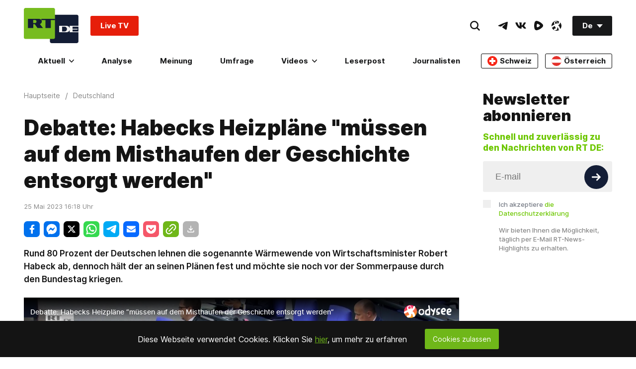

--- FILE ---
content_type: text/html; charset=UTF-8
request_url: https://rtde.website/kurzclips/video/171001-debatte-habecks-heizplaene-muessen-auf/
body_size: 34428
content:
<!doctype html><html prefix="og: http://ogp.me/ns#" lang="de"><head><meta charset="UTF-8"><meta name="viewport" content="width=device-width, initial-scale=1.0, user-scalable=yes"><!--[if !IE]><!--><meta http-equiv="X-UA-Compatible" content="IE=edge"><!--<![endif]--><meta name="apple-mobile-web-app-capable" content="no"><meta name="format-detection" content="telephone=yes"><meta name="HandheldFriendly" content="true"><meta name="MobileOptimzied" content="width"><meta http-equiv="cleartype" content="on"><meta name="navigation" content="tabbed" ><meta property="fb:admins" content="1208719029"/><meta property="fb:app_id" content="272487402772119"/><meta property="fb:pages" content="472061332924101" /><meta name="msvalidate.01" content="36879475773792950F4872586A371571" /><meta name="google-site-verification" content="VQLbsaWKiXW2-Vt4lP7MevnhMES537NO4fQjfGgLcbI" /><meta name="google-site-verification" content="XMAIvF1x8HVIEkK2GMuFIokgWnd7ZUa92Bvpjp0xtHs" /><meta name="apple-itunes-app" content="app-id=649316948, app-argument=deutschrtnews://articles/171001" /><title>Debatte: Habecks Heizpläne "müssen auf dem Misthaufen der Geschichte entsorgt werden" — RT DE</title><meta name="description" content="Rund 80 Prozent der Deutschen lehnen die sogenannte Wärmewende von Wirtschaftsminister Robert Habeck ab, dennoch hält der an seinen Plänen fest und möchte sie noch vor der Sommerpause durch den Bundestag kriegen." /><link rel="preconnect" href="https://fonts.gstatic.com/" crossorigin><style>
    /* @font-face {
        font-family: 'Inter';
        font-style: normal;
        font-weight: 100;
        font-display: swap;
        src: url("/static/fonts/Inter/Inter-Thin.woff2") format("woff2"), url("/static/fonts/Inter/Inter-Thin.woff") format("woff");
    }
    @font-face {
        font-family: 'Inter';
        font-style: italic;
        font-weight: 100;
        font-display: swap;
        src: url("/static/fonts/Inter/Inter-ThinItalic.woff2") format("woff2"), url("/static/fonts/Inter/Inter-ThinItalic.woff") format("woff");
    }

    @font-face {
        font-family: 'Inter';
        font-style: normal;
        font-weight: 200;
        font-display: swap;
        src: url("/static/fonts/Inter/Inter-ExtraLight.woff2") format("woff2"), url("/static/fonts/Inter/Inter-ExtraLight.woff") format("woff");
    }
    @font-face {
        font-family: 'Inter';
        font-style: italic;
        font-weight: 200;
        font-display: swap;
        src: url("/static/fonts/Inter/Inter-ExtraLightItalic.woff2") format("woff2"), url("/static/fonts/Inter/Inter-ExtraLightItalic.woff") format("woff");
    }

    @font-face {
        font-family: 'Inter';
        font-style: normal;
        font-weight: 300;
        font-display: swap;
        src: url("/static/fonts/Inter/Inter-Light.woff2") format("woff2"), url("/static/fonts/Inter/Inter-Light.woff") format("woff");
    }
    @font-face {
        font-family: 'Inter';
        font-style: italic;
        font-weight: 300;
        font-display: swap;
        src: url("/static/fonts/Inter/Inter-LightItalic.woff2") format("woff2"), url("/static/fonts/Inter/Inter-LightItalic.woff") format("woff");
    }

    @font-face {
        font-family: 'Inter';
        font-style: normal;
        font-weight: 400;
        font-display: swap;
        src: url("/static/fonts/Inter/Inter-Regular.woff2") format("woff2"), url("/static/fonts/Inter/Inter-Regular.woff") format("woff");
    }
    @font-face {
        font-family: 'Inter';
        font-style: italic;
        font-weight: 400;
        font-display: swap;
        src: url("/static/fonts/Inter/Inter-Italic.woff2") format("woff2"), url("/static/fonts/Inter/Inter-Italic.woff") format("woff");
    }

    @font-face {
        font-family: 'Inter';
        font-style: normal;
        font-weight: 500;
        font-display: swap;
        src: url("/static/fonts/Inter/Inter-Medium.woff2") format("woff2"), url("/static/fonts/Inter/Inter-Medium.woff") format("woff");
    }
    @font-face {
        font-family: 'Inter';
        font-style: italic;
        font-weight: 500;
        font-display: swap;
        src: url("/static/fonts/Inter/Inter-MediumItalic.woff2") format("woff2"), url("/static/fonts/Inter/Inter-MediumItalic.woff") format("woff");
    }

    @font-face {
        font-family: 'Inter';
        font-style: normal;
        font-weight: 600;
        font-display: swap;
        src: url("/static/fonts/Inter/Inter-SemiBold.woff2") format("woff2"), url("/static/fonts/Inter/Inter-SemiBold.woff") format("woff");
    }
    @font-face {
        font-family: 'Inter';
        font-style: italic;
        font-weight: 600;
        font-display: swap;
        src: url("/static/fonts/Inter/Inter-SemiBoldItalic.woff2") format("woff2"), url("/static/fonts/Inter/Inter-SemiBoldItalic.woff") format("woff");
    }

    @font-face {
        font-family: 'Inter';
        font-style: normal;
        font-weight: 700;
        font-display: swap;
        src: url("/static/fonts/Inter/Inter-Bold.woff2") format("woff2"), url("/static/fonts/Inter/Inter-Bold.woff") format("woff");
    }
    @font-face {
        font-family: 'Inter';
        font-style: italic;
        font-weight: 700;
        font-display: swap;
        src: url("/static/fonts/Inter/Inter-BoldItalic.woff2") format("woff2"), url("/static/fonts/Inter/Inter-BoldItalic.woff") format("woff");
    }

    @font-face {
        font-family: 'Inter';
        font-style: normal;
        font-weight: 800;
        font-display: swap;
        src: url("/static/fonts/Inter/Inter-ExtraBold.woff2") format("woff2"), url("/static/fonts/Inter/Inter-ExtraBold.woff") format("woff");
    }
    @font-face {
        font-family: 'Inter';
        font-style: italic;
        font-weight: 800;
        font-display: swap;
        src: url("/static/fonts/Inter/Inter-ExtraBoldItalic.woff2") format("woff2"), url("/static/fonts/Inter/Inter-ExtraBoldItalic.woff") format("woff");
    }

    @font-face {
        font-family: 'Inter';
        font-style: normal;
        font-weight: 900;
        font-display: swap;
        src: url("/static/fonts/Inter/Inter-Black.woff2") format("woff2"), url("/static/fonts/Inter/Inter-Black.woff") format("woff");
    }
    @font-face {
        font-family: 'Inter';
        font-style: italic;
        font-weight: 900;
        font-display: swap;
        src: url("/static/fonts/Inter/Inter-BlackItalic.woff2") format("woff2"), url("/static/fonts/Inter/Inter-BlackItalic.woff") format("woff"); */
    }


    /* cyrillic-ext */
    @font-face {
        font-family: 'Inter';
        font-style: normal;
        font-weight: 100;
        font-display: swap;
        src: url('https://fonts.gstatic.com/s/inter/v2/UcC73FwrK3iLTeHuS_fvQtMwCp50KnMa2JL7W0Q5n-wU.woff2') format('woff2');
        unicode-range: U + 460-052F, U + 1C80-1C88, U + 20B4, U + 2DE0-2DFF, U+A640-A69F, U+FE2E-FE2F;
    }
    /* cyrillic */
    @font-face {
        font-family: 'Inter';
        font-style: normal;
        font-weight: 100;
        font-display: swap;
        src: url('https://fonts.gstatic.com/s/inter/v2/UcC73FwrK3iLTeHuS_fvQtMwCp50KnMa0ZL7W0Q5n-wU.woff2') format('woff2');
        unicode-range: U + 400-045F, U + 490-0491, U + 4B0-04B1, U + 2116;
    }
    /* greek-ext */
    @font-face {
        font-family: 'Inter';
        font-style: normal;
        font-weight: 100;
        font-display: swap;
        src: url('https://fonts.gstatic.com/s/inter/v2/UcC73FwrK3iLTeHuS_fvQtMwCp50KnMa2ZL7W0Q5n-wU.woff2') format('woff2');
        unicode-range: U + 1F00-1FFF;
    }
    /* greek */
    @font-face {
        font-family: 'Inter';
        font-style: normal;
        font-weight: 100;
        font-display: swap;
        src: url('https://fonts.gstatic.com/s/inter/v2/UcC73FwrK3iLTeHuS_fvQtMwCp50KnMa1pL7W0Q5n-wU.woff2') format('woff2');
        unicode-range: U + 370-03FF;
    }
    /* vietnamese */
    @font-face {
        font-family: 'Inter';
        font-style: normal;
        font-weight: 100;
        font-display: swap;
        src: url('https://fonts.gstatic.com/s/inter/v2/UcC73FwrK3iLTeHuS_fvQtMwCp50KnMa2pL7W0Q5n-wU.woff2') format('woff2');
        unicode-range: U + 102-0103, U + 110-0111, U + 128-0129, U + 168-0169, U + 1A0-01A1, U + 1AF-01B0, U + 1EA0-1EF9, U + 20 AB;
    }
    /* latin-ext */
    @font-face {
        font-family: 'Inter';
        font-style: normal;
        font-weight: 100;
        font-display: swap;
        src: url('https://fonts.gstatic.com/s/inter/v2/UcC73FwrK3iLTeHuS_fvQtMwCp50KnMa25L7W0Q5n-wU.woff2') format('woff2');
        unicode-range: U + 100-024F, U + 259, U + 1E00-1EFF, U + 2020, U + 20A0-20AB, U + 20AD-20CF, U + 2113, U + 2C60-2C7F, U+A720-A7FF;
    }
    /* latin */
    @font-face {
        font-family: 'Inter';
        font-style: normal;
        font-weight: 100;
        font-display: swap;
        src: url('https://fonts.gstatic.com/s/inter/v2/UcC73FwrK3iLTeHuS_fvQtMwCp50KnMa1ZL7W0Q5nw.woff2') format('woff2');
        unicode-range: U + 0-00FF, U + 131, U + 152-0153, U + 2BB-02BC, U + 2C6, U + 2 DA, U + 2 DC, U + 2000-206F, U + 2074, U + 20 AC, U + 2122, U + 2191, U + 2193, U + 2212, U + 2215, U+FEFF, U+FFFD;
    }
    /* cyrillic-ext */
    @font-face {
        font-family: 'Inter';
        font-style: normal;
        font-weight: 200;
        font-display: swap;
        src: url('https://fonts.gstatic.com/s/inter/v2/UcC73FwrK3iLTeHuS_fvQtMwCp50KnMa2JL7W0Q5n-wU.woff2') format('woff2');
        unicode-range: U + 460-052F, U + 1C80-1C88, U + 20B4, U + 2DE0-2DFF, U+A640-A69F, U+FE2E-FE2F;
    }
    /* cyrillic */
    @font-face {
        font-family: 'Inter';
        font-style: normal;
        font-weight: 200;
        font-display: swap;
        src: url('https://fonts.gstatic.com/s/inter/v2/UcC73FwrK3iLTeHuS_fvQtMwCp50KnMa0ZL7W0Q5n-wU.woff2') format('woff2');
        unicode-range: U + 400-045F, U + 490-0491, U + 4B0-04B1, U + 2116;
    }
    /* greek-ext */
    @font-face {
        font-family: 'Inter';
        font-style: normal;
        font-weight: 200;
        font-display: swap;
        src: url('https://fonts.gstatic.com/s/inter/v2/UcC73FwrK3iLTeHuS_fvQtMwCp50KnMa2ZL7W0Q5n-wU.woff2') format('woff2');
        unicode-range: U + 1F00-1FFF;
    }
    /* greek */
    @font-face {
        font-family: 'Inter';
        font-style: normal;
        font-weight: 200;
        font-display: swap;
        src: url('https://fonts.gstatic.com/s/inter/v2/UcC73FwrK3iLTeHuS_fvQtMwCp50KnMa1pL7W0Q5n-wU.woff2') format('woff2');
        unicode-range: U + 370-03FF;
    }
    /* vietnamese */
    @font-face {
        font-family: 'Inter';
        font-style: normal;
        font-weight: 200;
        font-display: swap;
        src: url('https://fonts.gstatic.com/s/inter/v2/UcC73FwrK3iLTeHuS_fvQtMwCp50KnMa2pL7W0Q5n-wU.woff2') format('woff2');
        unicode-range: U + 102-0103, U + 110-0111, U + 128-0129, U + 168-0169, U + 1A0-01A1, U + 1AF-01B0, U + 1EA0-1EF9, U + 20 AB;
    }
    /* latin-ext */
    @font-face {
        font-family: 'Inter';
        font-style: normal;
        font-weight: 200;
        font-display: swap;
        src: url('https://fonts.gstatic.com/s/inter/v2/UcC73FwrK3iLTeHuS_fvQtMwCp50KnMa25L7W0Q5n-wU.woff2') format('woff2');
        unicode-range: U + 100-024F, U + 259, U + 1E00-1EFF, U + 2020, U + 20A0-20AB, U + 20AD-20CF, U + 2113, U + 2C60-2C7F, U+A720-A7FF;
    }
    /* latin */
    @font-face {
        font-family: 'Inter';
        font-style: normal;
        font-weight: 200;
        font-display: swap;
        src: url('https://fonts.gstatic.com/s/inter/v2/UcC73FwrK3iLTeHuS_fvQtMwCp50KnMa1ZL7W0Q5nw.woff2') format('woff2');
        unicode-range: U + 0-00FF, U + 131, U + 152-0153, U + 2BB-02BC, U + 2C6, U + 2 DA, U + 2 DC, U + 2000-206F, U + 2074, U + 20 AC, U + 2122, U + 2191, U + 2193, U + 2212, U + 2215, U+FEFF, U+FFFD;
    }
    /* cyrillic-ext */
    @font-face {
        font-family: 'Inter';
        font-style: normal;
        font-weight: 300;
        font-display: swap;
        src: url('https://fonts.gstatic.com/s/inter/v2/UcC73FwrK3iLTeHuS_fvQtMwCp50KnMa2JL7W0Q5n-wU.woff2') format('woff2');
        unicode-range: U + 460-052F, U + 1C80-1C88, U + 20B4, U + 2DE0-2DFF, U+A640-A69F, U+FE2E-FE2F;
    }
    /* cyrillic */
    @font-face {
        font-family: 'Inter';
        font-style: normal;
        font-weight: 300;
        font-display: swap;
        src: url('https://fonts.gstatic.com/s/inter/v2/UcC73FwrK3iLTeHuS_fvQtMwCp50KnMa0ZL7W0Q5n-wU.woff2') format('woff2');
        unicode-range: U + 400-045F, U + 490-0491, U + 4B0-04B1, U + 2116;
    }
    /* greek-ext */
    @font-face {
        font-family: 'Inter';
        font-style: normal;
        font-weight: 300;
        font-display: swap;
        src: url('https://fonts.gstatic.com/s/inter/v2/UcC73FwrK3iLTeHuS_fvQtMwCp50KnMa2ZL7W0Q5n-wU.woff2') format('woff2');
        unicode-range: U + 1F00-1FFF;
    }
    /* greek */
    @font-face {
        font-family: 'Inter';
        font-style: normal;
        font-weight: 300;
        font-display: swap;
        src: url('https://fonts.gstatic.com/s/inter/v2/UcC73FwrK3iLTeHuS_fvQtMwCp50KnMa1pL7W0Q5n-wU.woff2') format('woff2');
        unicode-range: U + 370-03FF;
    }
    /* vietnamese */
    @font-face {
        font-family: 'Inter';
        font-style: normal;
        font-weight: 300;
        font-display: swap;
        src: url('https://fonts.gstatic.com/s/inter/v2/UcC73FwrK3iLTeHuS_fvQtMwCp50KnMa2pL7W0Q5n-wU.woff2') format('woff2');
        unicode-range: U + 102-0103, U + 110-0111, U + 128-0129, U + 168-0169, U + 1A0-01A1, U + 1AF-01B0, U + 1EA0-1EF9, U + 20 AB;
    }
    /* latin-ext */
    @font-face {
        font-family: 'Inter';
        font-style: normal;
        font-weight: 300;
        font-display: swap;
        src: url('https://fonts.gstatic.com/s/inter/v2/UcC73FwrK3iLTeHuS_fvQtMwCp50KnMa25L7W0Q5n-wU.woff2') format('woff2');
        unicode-range: U + 100-024F, U + 259, U + 1E00-1EFF, U + 2020, U + 20A0-20AB, U + 20AD-20CF, U + 2113, U + 2C60-2C7F, U+A720-A7FF;
    }
    /* latin */
    @font-face {
        font-family: 'Inter';
        font-style: normal;
        font-weight: 300;
        font-display: swap;
        src: url('https://fonts.gstatic.com/s/inter/v2/UcC73FwrK3iLTeHuS_fvQtMwCp50KnMa1ZL7W0Q5nw.woff2') format('woff2');
        unicode-range: U + 0-00FF, U + 131, U + 152-0153, U + 2BB-02BC, U + 2C6, U + 2 DA, U + 2 DC, U + 2000-206F, U + 2074, U + 20 AC, U + 2122, U + 2191, U + 2193, U + 2212, U + 2215, U+FEFF, U+FFFD;
    }
    /* cyrillic-ext */
    @font-face {
        font-family: 'Inter';
        font-style: normal;
        font-weight: 400;
        font-display: swap;
        src: url('https://fonts.gstatic.com/s/inter/v2/UcC73FwrK3iLTeHuS_fvQtMwCp50KnMa2JL7W0Q5n-wU.woff2') format('woff2');
        unicode-range: U + 460-052F, U + 1C80-1C88, U + 20B4, U + 2DE0-2DFF, U+A640-A69F, U+FE2E-FE2F;
    }
    /* cyrillic */
    @font-face {
        font-family: 'Inter';
        font-style: normal;
        font-weight: 400;
        font-display: swap;
        src: url('https://fonts.gstatic.com/s/inter/v2/UcC73FwrK3iLTeHuS_fvQtMwCp50KnMa0ZL7W0Q5n-wU.woff2') format('woff2');
        unicode-range: U + 400-045F, U + 490-0491, U + 4B0-04B1, U + 2116;
    }
    /* greek-ext */
    @font-face {
        font-family: 'Inter';
        font-style: normal;
        font-weight: 400;
        font-display: swap;
        src: url('https://fonts.gstatic.com/s/inter/v2/UcC73FwrK3iLTeHuS_fvQtMwCp50KnMa2ZL7W0Q5n-wU.woff2') format('woff2');
        unicode-range: U + 1F00-1FFF;
    }
    /* greek */
    @font-face {
        font-family: 'Inter';
        font-style: normal;
        font-weight: 400;
        font-display: swap;
        src: url('https://fonts.gstatic.com/s/inter/v2/UcC73FwrK3iLTeHuS_fvQtMwCp50KnMa1pL7W0Q5n-wU.woff2') format('woff2');
        unicode-range: U + 370-03FF;
    }
    /* vietnamese */
    @font-face {
        font-family: 'Inter';
        font-style: normal;
        font-weight: 400;
        font-display: swap;
        src: url('https://fonts.gstatic.com/s/inter/v2/UcC73FwrK3iLTeHuS_fvQtMwCp50KnMa2pL7W0Q5n-wU.woff2') format('woff2');
        unicode-range: U + 102-0103, U + 110-0111, U + 128-0129, U + 168-0169, U + 1A0-01A1, U + 1AF-01B0, U + 1EA0-1EF9, U + 20 AB;
    }
    /* latin-ext */
    @font-face {
        font-family: 'Inter';
        font-style: normal;
        font-weight: 400;
        font-display: swap;
        src: url('https://fonts.gstatic.com/s/inter/v2/UcC73FwrK3iLTeHuS_fvQtMwCp50KnMa25L7W0Q5n-wU.woff2') format('woff2');
        unicode-range: U + 100-024F, U + 259, U + 1E00-1EFF, U + 2020, U + 20A0-20AB, U + 20AD-20CF, U + 2113, U + 2C60-2C7F, U+A720-A7FF;
    }
    /* latin */
    @font-face {
        font-family: 'Inter';
        font-style: normal;
        font-weight: 400;
        font-display: swap;
        src: url('https://fonts.gstatic.com/s/inter/v2/UcC73FwrK3iLTeHuS_fvQtMwCp50KnMa1ZL7W0Q5nw.woff2') format('woff2');
        unicode-range: U + 0-00FF, U + 131, U + 152-0153, U + 2BB-02BC, U + 2C6, U + 2 DA, U + 2 DC, U + 2000-206F, U + 2074, U + 20 AC, U + 2122, U + 2191, U + 2193, U + 2212, U + 2215, U+FEFF, U+FFFD;
    }
    /* cyrillic-ext */
    @font-face {
        font-family: 'Inter';
        font-style: normal;
        font-weight: 500;
        font-display: swap;
        src: url('https://fonts.gstatic.com/s/inter/v2/UcC73FwrK3iLTeHuS_fvQtMwCp50KnMa2JL7W0Q5n-wU.woff2') format('woff2');
        unicode-range: U + 460-052F, U + 1C80-1C88, U + 20B4, U + 2DE0-2DFF, U+A640-A69F, U+FE2E-FE2F;
    }
    /* cyrillic */
    @font-face {
        font-family: 'Inter';
        font-style: normal;
        font-weight: 500;
        font-display: swap;
        src: url('https://fonts.gstatic.com/s/inter/v2/UcC73FwrK3iLTeHuS_fvQtMwCp50KnMa0ZL7W0Q5n-wU.woff2') format('woff2');
        unicode-range: U + 400-045F, U + 490-0491, U + 4B0-04B1, U + 2116;
    }
    /* greek-ext */
    @font-face {
        font-family: 'Inter';
        font-style: normal;
        font-weight: 500;
        font-display: swap;
        src: url('https://fonts.gstatic.com/s/inter/v2/UcC73FwrK3iLTeHuS_fvQtMwCp50KnMa2ZL7W0Q5n-wU.woff2') format('woff2');
        unicode-range: U + 1F00-1FFF;
    }
    /* greek */
    @font-face {
        font-family: 'Inter';
        font-style: normal;
        font-weight: 500;
        font-display: swap;
        src: url('https://fonts.gstatic.com/s/inter/v2/UcC73FwrK3iLTeHuS_fvQtMwCp50KnMa1pL7W0Q5n-wU.woff2') format('woff2');
        unicode-range: U + 370-03FF;
    }
    /* vietnamese */
    @font-face {
        font-family: 'Inter';
        font-style: normal;
        font-weight: 500;
        font-display: swap;
        src: url('https://fonts.gstatic.com/s/inter/v2/UcC73FwrK3iLTeHuS_fvQtMwCp50KnMa2pL7W0Q5n-wU.woff2') format('woff2');
        unicode-range: U + 102-0103, U + 110-0111, U + 128-0129, U + 168-0169, U + 1A0-01A1, U + 1AF-01B0, U + 1EA0-1EF9, U + 20 AB;
    }
    /* latin-ext */
    @font-face {
        font-family: 'Inter';
        font-style: normal;
        font-weight: 500;
        font-display: swap;
        src: url('https://fonts.gstatic.com/s/inter/v2/UcC73FwrK3iLTeHuS_fvQtMwCp50KnMa25L7W0Q5n-wU.woff2') format('woff2');
        unicode-range: U + 100-024F, U + 259, U + 1E00-1EFF, U + 2020, U + 20A0-20AB, U + 20AD-20CF, U + 2113, U + 2C60-2C7F, U+A720-A7FF;
    }
    /* latin */
    @font-face {
        font-family: 'Inter';
        font-style: normal;
        font-weight: 500;
        font-display: swap;
        src: url('https://fonts.gstatic.com/s/inter/v2/UcC73FwrK3iLTeHuS_fvQtMwCp50KnMa1ZL7W0Q5nw.woff2') format('woff2');
        unicode-range: U + 0-00FF, U + 131, U + 152-0153, U + 2BB-02BC, U + 2C6, U + 2 DA, U + 2 DC, U + 2000-206F, U + 2074, U + 20 AC, U + 2122, U + 2191, U + 2193, U + 2212, U + 2215, U+FEFF, U+FFFD;
    }
    /* cyrillic-ext */
    @font-face {
        font-family: 'Inter';
        font-style: normal;
        font-weight: 600;
        font-display: swap;
        src: url('https://fonts.gstatic.com/s/inter/v2/UcC73FwrK3iLTeHuS_fvQtMwCp50KnMa2JL7W0Q5n-wU.woff2') format('woff2');
        unicode-range: U + 460-052F, U + 1C80-1C88, U + 20B4, U + 2DE0-2DFF, U+A640-A69F, U+FE2E-FE2F;
    }
    /* cyrillic */
    @font-face {
        font-family: 'Inter';
        font-style: normal;
        font-weight: 600;
        font-display: swap;
        src: url('https://fonts.gstatic.com/s/inter/v2/UcC73FwrK3iLTeHuS_fvQtMwCp50KnMa0ZL7W0Q5n-wU.woff2') format('woff2');
        unicode-range: U + 400-045F, U + 490-0491, U + 4B0-04B1, U + 2116;
    }
    /* greek-ext */
    @font-face {
        font-family: 'Inter';
        font-style: normal;
        font-weight: 600;
        font-display: swap;
        src: url('https://fonts.gstatic.com/s/inter/v2/UcC73FwrK3iLTeHuS_fvQtMwCp50KnMa2ZL7W0Q5n-wU.woff2') format('woff2');
        unicode-range: U + 1F00-1FFF;
    }
    /* greek */
    @font-face {
        font-family: 'Inter';
        font-style: normal;
        font-weight: 600;
        font-display: swap;
        src: url('https://fonts.gstatic.com/s/inter/v2/UcC73FwrK3iLTeHuS_fvQtMwCp50KnMa1pL7W0Q5n-wU.woff2') format('woff2');
        unicode-range: U + 370-03FF;
    }
    /* vietnamese */
    @font-face {
        font-family: 'Inter';
        font-style: normal;
        font-weight: 600;
        font-display: swap;
        src: url('https://fonts.gstatic.com/s/inter/v2/UcC73FwrK3iLTeHuS_fvQtMwCp50KnMa2pL7W0Q5n-wU.woff2') format('woff2');
        unicode-range: U + 102-0103, U + 110-0111, U + 128-0129, U + 168-0169, U + 1A0-01A1, U + 1AF-01B0, U + 1EA0-1EF9, U + 20 AB;
    }
    /* latin-ext */
    @font-face {
        font-family: 'Inter';
        font-style: normal;
        font-weight: 600;
        font-display: swap;
        src: url('https://fonts.gstatic.com/s/inter/v2/UcC73FwrK3iLTeHuS_fvQtMwCp50KnMa25L7W0Q5n-wU.woff2') format('woff2');
        unicode-range: U + 100-024F, U + 259, U + 1E00-1EFF, U + 2020, U + 20A0-20AB, U + 20AD-20CF, U + 2113, U + 2C60-2C7F, U+A720-A7FF;
    }
    /* latin */
    @font-face {
        font-family: 'Inter';
        font-style: normal;
        font-weight: 600;
        font-display: swap;
        src: url('https://fonts.gstatic.com/s/inter/v2/UcC73FwrK3iLTeHuS_fvQtMwCp50KnMa1ZL7W0Q5nw.woff2') format('woff2');
        unicode-range: U + 0-00FF, U + 131, U + 152-0153, U + 2BB-02BC, U + 2C6, U + 2 DA, U + 2 DC, U + 2000-206F, U + 2074, U + 20 AC, U + 2122, U + 2191, U + 2193, U + 2212, U + 2215, U+FEFF, U+FFFD;
    }
    /* cyrillic-ext */
    @font-face {
        font-family: 'Inter';
        font-style: normal;
        font-weight: 700;
        font-display: swap;
        src: url('https://fonts.gstatic.com/s/inter/v2/UcC73FwrK3iLTeHuS_fvQtMwCp50KnMa2JL7W0Q5n-wU.woff2') format('woff2');
        unicode-range: U + 460-052F, U + 1C80-1C88, U + 20B4, U + 2DE0-2DFF, U+A640-A69F, U+FE2E-FE2F;
    }
    /* cyrillic */
    @font-face {
        font-family: 'Inter';
        font-style: normal;
        font-weight: 700;
        font-display: swap;
        src: url('https://fonts.gstatic.com/s/inter/v2/UcC73FwrK3iLTeHuS_fvQtMwCp50KnMa0ZL7W0Q5n-wU.woff2') format('woff2');
        unicode-range: U + 400-045F, U + 490-0491, U + 4B0-04B1, U + 2116;
    }
    /* greek-ext */
    @font-face {
        font-family: 'Inter';
        font-style: normal;
        font-weight: 700;
        font-display: swap;
        src: url('https://fonts.gstatic.com/s/inter/v2/UcC73FwrK3iLTeHuS_fvQtMwCp50KnMa2ZL7W0Q5n-wU.woff2') format('woff2');
        unicode-range: U + 1F00-1FFF;
    }
    /* greek */
    @font-face {
        font-family: 'Inter';
        font-style: normal;
        font-weight: 700;
        font-display: swap;
        src: url('https://fonts.gstatic.com/s/inter/v2/UcC73FwrK3iLTeHuS_fvQtMwCp50KnMa1pL7W0Q5n-wU.woff2') format('woff2');
        unicode-range: U + 370-03FF;
    }
    /* vietnamese */
    @font-face {
        font-family: 'Inter';
        font-style: normal;
        font-weight: 700;
        font-display: swap;
        src: url('https://fonts.gstatic.com/s/inter/v2/UcC73FwrK3iLTeHuS_fvQtMwCp50KnMa2pL7W0Q5n-wU.woff2') format('woff2');
        unicode-range: U + 102-0103, U + 110-0111, U + 128-0129, U + 168-0169, U + 1A0-01A1, U + 1AF-01B0, U + 1EA0-1EF9, U + 20 AB;
    }
    /* latin-ext */
    @font-face {
        font-family: 'Inter';
        font-style: normal;
        font-weight: 700;
        font-display: swap;
        src: url('https://fonts.gstatic.com/s/inter/v2/UcC73FwrK3iLTeHuS_fvQtMwCp50KnMa25L7W0Q5n-wU.woff2') format('woff2');
        unicode-range: U + 100-024F, U + 259, U + 1E00-1EFF, U + 2020, U + 20A0-20AB, U + 20AD-20CF, U + 2113, U + 2C60-2C7F, U+A720-A7FF;
    }
    /* latin */
    @font-face {
        font-family: 'Inter';
        font-style: normal;
        font-weight: 700;
        font-display: swap;
        src: url('https://fonts.gstatic.com/s/inter/v2/UcC73FwrK3iLTeHuS_fvQtMwCp50KnMa1ZL7W0Q5nw.woff2') format('woff2');
        unicode-range: U + 0-00FF, U + 131, U + 152-0153, U + 2BB-02BC, U + 2C6, U + 2 DA, U + 2 DC, U + 2000-206F, U + 2074, U + 20 AC, U + 2122, U + 2191, U + 2193, U + 2212, U + 2215, U+FEFF, U+FFFD;
    }
    /* cyrillic-ext */
    @font-face {
        font-family: 'Inter';
        font-style: normal;
        font-weight: 800;
        font-display: swap;
        src: url('https://fonts.gstatic.com/s/inter/v2/UcC73FwrK3iLTeHuS_fvQtMwCp50KnMa2JL7W0Q5n-wU.woff2') format('woff2');
        unicode-range: U + 460-052F, U + 1C80-1C88, U + 20B4, U + 2DE0-2DFF, U+A640-A69F, U+FE2E-FE2F;
    }
    /* cyrillic */
    @font-face {
        font-family: 'Inter';
        font-style: normal;
        font-weight: 800;
        font-display: swap;
        src: url('https://fonts.gstatic.com/s/inter/v2/UcC73FwrK3iLTeHuS_fvQtMwCp50KnMa0ZL7W0Q5n-wU.woff2') format('woff2');
        unicode-range: U + 400-045F, U + 490-0491, U + 4B0-04B1, U + 2116;
    }
    /* greek-ext */
    @font-face {
        font-family: 'Inter';
        font-style: normal;
        font-weight: 800;
        font-display: swap;
        src: url('https://fonts.gstatic.com/s/inter/v2/UcC73FwrK3iLTeHuS_fvQtMwCp50KnMa2ZL7W0Q5n-wU.woff2') format('woff2');
        unicode-range: U + 1F00-1FFF;
    }
    /* greek */
    @font-face {
        font-family: 'Inter';
        font-style: normal;
        font-weight: 800;
        font-display: swap;
        src: url('https://fonts.gstatic.com/s/inter/v2/UcC73FwrK3iLTeHuS_fvQtMwCp50KnMa1pL7W0Q5n-wU.woff2') format('woff2');
        unicode-range: U + 370-03FF;
    }
    /* vietnamese */
    @font-face {
        font-family: 'Inter';
        font-style: normal;
        font-weight: 800;
        font-display: swap;
        src: url('https://fonts.gstatic.com/s/inter/v2/UcC73FwrK3iLTeHuS_fvQtMwCp50KnMa2pL7W0Q5n-wU.woff2') format('woff2');
        unicode-range: U + 102-0103, U + 110-0111, U + 128-0129, U + 168-0169, U + 1A0-01A1, U + 1AF-01B0, U + 1EA0-1EF9, U + 20 AB;
    }
    /* latin-ext */
    @font-face {
        font-family: 'Inter';
        font-style: normal;
        font-weight: 800;
        font-display: swap;
        src: url('https://fonts.gstatic.com/s/inter/v2/UcC73FwrK3iLTeHuS_fvQtMwCp50KnMa25L7W0Q5n-wU.woff2') format('woff2');
        unicode-range: U + 100-024F, U + 259, U + 1E00-1EFF, U + 2020, U + 20A0-20AB, U + 20AD-20CF, U + 2113, U + 2C60-2C7F, U+A720-A7FF;
    }
    /* latin */
    @font-face {
        font-family: 'Inter';
        font-style: normal;
        font-weight: 800;
        font-display: swap;
        src: url('https://fonts.gstatic.com/s/inter/v2/UcC73FwrK3iLTeHuS_fvQtMwCp50KnMa1ZL7W0Q5nw.woff2') format('woff2');
        unicode-range: U + 0-00FF, U + 131, U + 152-0153, U + 2BB-02BC, U + 2C6, U + 2 DA, U + 2 DC, U + 2000-206F, U + 2074, U + 20 AC, U + 2122, U + 2191, U + 2193, U + 2212, U + 2215, U+FEFF, U+FFFD;
    }
    /* cyrillic-ext */
    @font-face {
        font-family: 'Inter';
        font-style: normal;
        font-weight: 900;
        font-display: swap;
        src: url('https://fonts.gstatic.com/s/inter/v2/UcC73FwrK3iLTeHuS_fvQtMwCp50KnMa2JL7W0Q5n-wU.woff2') format('woff2');
        unicode-range: U + 460-052F, U + 1C80-1C88, U + 20B4, U + 2DE0-2DFF, U+A640-A69F, U+FE2E-FE2F;
    }
    /* cyrillic */
    @font-face {
        font-family: 'Inter';
        font-style: normal;
        font-weight: 900;
        font-display: swap;
        src: url('https://fonts.gstatic.com/s/inter/v2/UcC73FwrK3iLTeHuS_fvQtMwCp50KnMa0ZL7W0Q5n-wU.woff2') format('woff2');
        unicode-range: U + 400-045F, U + 490-0491, U + 4B0-04B1, U + 2116;
    }
    /* greek-ext */
    @font-face {
        font-family: 'Inter';
        font-style: normal;
        font-weight: 900;
        font-display: swap;
        src: url('https://fonts.gstatic.com/s/inter/v2/UcC73FwrK3iLTeHuS_fvQtMwCp50KnMa2ZL7W0Q5n-wU.woff2') format('woff2');
        unicode-range: U + 1F00-1FFF;
    }
    /* greek */
    @font-face {
        font-family: 'Inter';
        font-style: normal;
        font-weight: 900;
        font-display: swap;
        src: url('https://fonts.gstatic.com/s/inter/v2/UcC73FwrK3iLTeHuS_fvQtMwCp50KnMa1pL7W0Q5n-wU.woff2') format('woff2');
        unicode-range: U + 370-03FF;
    }
    /* vietnamese */
    @font-face {
        font-family: 'Inter';
        font-style: normal;
        font-weight: 900;
        font-display: swap;
        src: url('https://fonts.gstatic.com/s/inter/v2/UcC73FwrK3iLTeHuS_fvQtMwCp50KnMa2pL7W0Q5n-wU.woff2') format('woff2');
        unicode-range: U + 102-0103, U + 110-0111, U + 128-0129, U + 168-0169, U + 1A0-01A1, U + 1AF-01B0, U + 1EA0-1EF9, U + 20 AB;
    }
    /* latin-ext */
    @font-face {
        font-family: 'Inter';
        font-style: normal;
        font-weight: 900;
        font-display: swap;
        src: url('https://fonts.gstatic.com/s/inter/v2/UcC73FwrK3iLTeHuS_fvQtMwCp50KnMa25L7W0Q5n-wU.woff2') format('woff2');
        unicode-range: U + 100-024F, U + 259, U + 1E00-1EFF, U + 2020, U + 20A0-20AB, U + 20AD-20CF, U + 2113, U + 2C60-2C7F, U+A720-A7FF;
    }
    /* latin */
    @font-face {
        font-family: 'Inter';
        font-style: normal;
        font-weight: 900;
        font-display: swap;
        src: url('https://fonts.gstatic.com/s/inter/v2/UcC73FwrK3iLTeHuS_fvQtMwCp50KnMa1ZL7W0Q5nw.woff2') format('woff2');
        unicode-range: U + 0-00FF, U + 131, U + 152-0153, U + 2BB-02BC, U + 2C6, U + 2 DA, U + 2 DC, U + 2000-206F, U + 2074, U + 20 AC, U + 2122, U + 2191, U + 2193, U + 2212, U + 2215, U+FEFF, U+FFFD;
    }
</style><link rel="preconnect" href="https://graph.facebook.com" crossorigin="anonymous" /><link rel="preconnect" href="https://mc.yandex.ru" crossorigin="anonymous" /><link rel="preconnect" href="https://counter.yadro.ru" crossorigin="anonymous" /><link as="style" href="https://de.russiatoday.com/static/v1/web/css/main.62d1a3da.chunk.css" rel="preload"><link as="script" href="https://de.russiatoday.com/static/v1/web/js/42.1b268bd9.chunk.js" rel="preload"><link as="script" href="https://de.russiatoday.com/static/v1/web/js/main.adf8e619.chunk.js" rel="preload"><link rel="preload" as="script" href="https://de.russiatoday.com/static/js/libs/lazyroot.js?v=001"><link rel="preload" as="script" href="https://de.russiatoday.com/static/js/libs/lazysizes.min.js?v=001"><link rel="dns-prefetch" href="//yastatic.net"/><link rel="dns-prefetch" href="//mc.yandex.ru"/><link rel="dns-prefetch" href="//an.yandex.ru"/><link rel="preload" as="image" href="https://mf.b37mrtl.ru/deutsch/images/2023.05/thumbnail/646f6965b480cc56753dc5f5.jpg"
    imagesrcset="
        https://mf.b37mrtl.ru/deutsch/images/2023.05/thumbnail/646f6965b480cc56753dc5f5.jpg 460w, 
        https://mf.b37mrtl.ru/deutsch/images/2023.05/article/646f6965b480cc56753dc5f5.jpg 980w"
    ><meta property="og:site_name" content="RT DE"><meta property="og:locale" content="RT DE"><meta property="og:image" content="https://mf.b37mrtl.ru/deutsch/images/2023.05/article/646f6965b480cc56753dc5f5.jpg"/><meta property="og:type" content="website"><meta property="og:url" content="https://de.rt.com/kurzclips/video/171001-debatte-habecks-heizplaene-muessen-auf/"><meta property="og:title" content="Debatte: Habecks Heizpläne &quot;müssen auf dem Misthaufen der Geschichte entsorgt werden&quot;"><meta property="og:description" content="Rund 80 Prozent der Deutschen lehnen die sogenannte Wärmewende von Wirtschaftsminister Robert Habeck ab, dennoch hält der an seinen Plänen fest und möchte sie noch vor der Sommerpause durch den Bundestag kriegen." /><meta name="publish-date" content="2023-05-25 16:18:42"><link rel="canonical" href="https://de.rt.com/kurzclips/video/171001-debatte-habecks-heizplaene-muessen-auf/"/><meta name="twitter:card" content="summary_large_image" /><meta name="twitter:title" content="Debatte: Habecks Heizpläne &quot;müssen auf dem Misthaufen der Geschichte entsorgt werden&quot;" /><meta name="twitter:description" content="Rund 80 Prozent der Deutschen lehnen die sogenannte Wärmewende von Wirtschaftsminister Robert Habeck ab, dennoch hält der an seinen Plänen fest und möchte sie noch vor der Sommerpause durch den Bundestag kriegen." /><meta name="twitter:image" content="https://mf.b37mrtl.ru/deutsch/images/2023.05/article/646f6965b480cc56753dc5f5.jpg" /><meta name="twitter:player" content="https://mf.b37mrtl.ru/deutsch/video/" /><meta name="twitter:player:width" content="1024" /><meta name="twitter:player:height" content="576" /><meta name="twitter:site" content="@ActualidadRT" /><link rel="manifest" href="/manifest.webmanifest"><link rel="shortcut icon" href="/favicon.ico" type="image/x-icon"><link rel="icon" href="/favicon.ico" type="image/x-icon"><link rel="apple-touch-icon" href="/static/img/touch-icon/apple-touch-icon-precomposed.png"/><link rel="apple-touch-icon" sizes="72x72" href="/static/img/touch-icon/apple-touch-icon-72x72-precomposed.png" /><link rel="apple-touch-icon" sizes="114x114" href="/static/img/touch-icon/apple-touch-icon-114x114-precomposed.png" /><link rel="apple-touch-icon" sizes="144x144" href="/static/img/touch-icon/apple-touch-icon-144x144-precomposed.png" /><link href="https://de.russiatoday.com/static/v1/web/css/main.62d1a3da.chunk.css" rel="stylesheet"><script async src="https://yastatic.net/pcode/adfox/loader.js" crossorigin="anonymous"></script><script>window.RTStore = window.RTStore || {};</script><script>
        document.createElement("picture");
        (function(){
            var docElem = document.documentElement;
            window.lazySizesConfig = window.lazySizesConfig || {};
            window.lazySizesConfig.init = false;
            window.lazySizesConfig.loadMode = 1;
            window.lazySizesConfig.expand = Math.max(Math.min(docElem.clientWidth, docElem.clientHeight, 1222) - 1, 359);
            window.lazySizesConfig.expFactor = lazySizesConfig.expand < 380 ? 3 : 1;
            window.lazySizesConfig.customMedia = {
                '--small': '(max-width: 600px)',
                '--medium': '(max-width: 900px)'
            };
        })();
    </script><style>
                        img.lazyload,
            img.lazyloading,
            iframe.lazyload,
            iframe.lazyloading,
            .Cover-image.lazyload,
            .Cover-image.lazyloading,
            .Image-root.lazyload,
            .Image-root.lazyloading {
                opacity: 0;
            }
            img.lazyloaded,
            iframe.lazyloaded,
            .Cover-image.lazyloaded,
            .Image-root.lazyloaded {
                opacity: 1;
                transition: opacity 300ms;
            }
        </style><script>window.yaContextCb = window.yaContextCb || []</script><script src="https://yandex.ru/ads/system/context.js" async></script><script>
        var deviceKey = 'desktop';
        if (window.innerWidth <= 768) {
            deviceKey = 'mobile';
        }
    </script><script type="text/javascript">!function(){var t=document.createElement("script");t.type="text/javascript",t.async=!0,t.src='https://vk.com/js/api/openapi.js?169',t.onload=function(){VK.Retargeting.Init("VK-RTRG-1466966-dvxnP"),VK.Retargeting.Hit()},document.head.appendChild(t)}();</script><script>
              window.replybox = {
                  site: 'qQRz9NxBNp',
              };
            </script><script src="https://cdn.getreplybox.com/js/embed.js" defer></script></head><body class="Theme-isDefault" data-nav="false"><div class="ReadLine-isReact" data-rtcomponent="ReadLine"></div><div class="App-root App-isColumn-isCenter"><div class="App-header App-isColumn-isCenter" id="app-header"><div class="TopBanner-root"><div id="adfox_163033676832587760"></div><div id="adfox_163033674007136330"></div><script>
            if (deviceKey == 'mobile') {
                window.yaContextCb.push(()=>{
                    Ya.adfoxCode.create({
                        ownerId: 258144,
                        containerId: 'adfox_163033676832587760',
                        params: {
                            pp: 'brpp',
                            ps: 'dmkm',
                            p2: 'y',
                            puid1: '',
                            puid2: '',
                            puid3: '',
                            puid4: '',
                            puid5: '',
                            puid63: ''
                        }
                    })
                })
            }
            else {
                window.yaContextCb.push(()=>{
                    Ya.adfoxCode.create({
                        ownerId: 258144,
                        containerId: 'adfox_163033674007136330',
                        params: {
                            pp: 'g',
                            ps: 'dmkm',
                            p2: 'y',
                            puid1: '',
                            puid2: '',
                            puid3: '',
                            puid4: '',
                            puid5: '',
                            puid63: ''
                        }
                    })
                })
            }
        </script></div><style media="screen">
    #DE_BILLBOARD iframe {
        margin-top: 10px;
    }
</style><header class="Header-root " id="header-root" data-rtmodule="Header" ><div class="Header-logo"><a href="/" class="Header-RT" aria-label="Home"><span class="Header-logoImage"><svg width=110px version="1.1" id="Layer_1" xmlns="http://www.w3.org/2000/svg" xmlns:xlink="http://www.w3.org/1999/xlink" x="0px" y="0px" viewbox="0 0 462 299" style="enable-background:new 0 0 462 299;" xml:space="preserve"><path fill-rule="evenodd" clip-rule="evenodd" fill="#131D35" d="M448.4,57.7h-215c-7.2,0-13,5.8-13,13v215c0,7.2,5.8,13,13,13h215c7.2,0,13-5.8,13-13v-215
						C461.4,63.5,455.6,57.7,448.4,57.7z"/><path fill-rule="evenodd" clip-rule="evenodd" fill="#F2F2F2" d="M461.8,158.6V152h-50.1h-24.5v6.6v12.4c-3.5-11.1-13.8-19.1-26.1-19.1h-38h-6.6h-18v54.7h17.6h7h38
						c12.2,0,22.6-8,26.1-19.1v19.1h14.2h10.4h50.1V200h-50.1v-17.3h41.7v-5.4h-41.7v-18.6H461.8z M364.3,179.3
						c0,11.4-9.3,20.7-20.7,20.7h-20.5v-41.4h20.5C355,158.6,364.3,167.9,364.3,179.3L364.3,179.3z"/><path fill-rule="evenodd" clip-rule="evenodd" fill="#77BC1F" d="M250,0.5H13.2c-7.2,0-13,5.8-13,13v236.8c0,7.2,5.8,13,13,13H250c7.2,0,13-5.8,13-13V13.5
						C263,6.3,257.2,0.5,250,0.5z"/><g transform="matrix(.9 0 0 .9 145.000009 124.8644)"><path fill="#131D35" d="M132.2-35.3v10.7H91.8v75.7H42.3v-75.7H3v-10.7H132.2z"/><path fill="#131D35" d="M-10.1,13.8L-10.1,13.8C0.1,10.6,7.6,1.1,7.6-10.2C7.6-24-3.7-35.3-17.5-35.3l0.1,0h-105.2l0,86.4h49.6V14.3
							h14.4l25.8,36.9l51.7,0L-10.1,13.8z M-57,4.5L-57,4.5l-16.1,0v-29.9H-57v0c8.3,0,14.9,6.7,14.9,14.9C-42-2.2-48.7,4.5-57,4.5z"/></g></svg></span></a></div><div class="Header-enVivo"><a href="/livetv/" class="Link-root Link-isEnVivo">Live TV</a></div><div class="Header-nav"><nav class="MainMenu-root"><div class="MainMenu-itemMenu MainMenu-itemSubMenu" tabindex="0" data-tb-region="AktuellSubmenu"><a href="/aktuell/" class="Link-root Link-hasDownIcon MainMenu-linkDesktop">
					Aktuell
					<svg class="Icon-root Icon-down" width="10px" height="6px" fill="#141414" version="1.1" viewbox="0 0 10 6" xmlns="http://www.w3.org/2000/svg"><g fill-rule="evenodd"><g transform="translate(-480 -30)"><g transform="translate(216 12)"><path transform="translate(269 21) rotate(90) translate(-269 -21)" d="m271.76 21.557-4.3665 4.2119c-0.31938 0.30772-0.83585 0.30772-1.1552 0-0.31884-0.30772-0.31884-0.8064 0-1.1141l3.7894-3.6548-3.7894-3.6553c-0.31884-0.30772-0.31884-0.8064 0-1.1141 0.31938-0.30772 0.83585-0.30772 1.1552 0l4.3665 4.2124c0.31884 0.30772 0.31884 0.8064 0 1.1141z"/></g></g></g></svg></a><input type="checkbox" name="menu" class="MainMenu-input" id="aktuell" aria-label="aktuell"/><label class="Link-root Link-hasDownIcon MainMenu-linkMobile" for="aktuell">
					Aktuell
					<svg class="Icon-root Icon-down" width="10px" height="6px" fill="#141414" version="1.1" viewbox="0 0 10 6" xmlns="http://www.w3.org/2000/svg"><g fill-rule="evenodd"><g transform="translate(-480 -30)"><g transform="translate(216 12)"><path transform="translate(269 21) rotate(90) translate(-269 -21)" d="m271.76 21.557-4.3665 4.2119c-0.31938 0.30772-0.83585 0.30772-1.1552 0-0.31884-0.30772-0.31884-0.8064 0-1.1141l3.7894-3.6548-3.7894-3.6553c-0.31884-0.30772-0.31884-0.8064 0-1.1141 0.31938-0.30772 0.83585-0.30772 1.1552 0l4.3665 4.2124c0.31884 0.30772 0.31884 0.8064 0 1.1141z"/></g></g></g></svg></label><div class="MainMenu-subMenu"><div class="MainMenu-subList"><div class="MainMenu-subItem"><div class="MainMenu-subMenuLink" tabindex="0"><a href="/themen/in-eigener-sache/" class="Link-root Link-isNoHover" data-tb-region-item>In eigener Sache</a></div></div><div class="MainMenu-subItem"><div class="MainMenu-subMenuLink" tabindex="0"><a href="/themen/ukraine-krise/" class="Link-root Link-isNoHover" data-tb-region-item>Ukraine-Krieg</a></div></div><div class="MainMenu-subItem"><div class="MainMenu-subMenuLink" tabindex="0"><a href="/themen/nahost-konflikt/" class="Link-root Link-isNoHover" data-tb-region-item>Nahost-Konflikt</a></div></div><div class="MainMenu-subItem"><div class="MainMenu-subMenuLink" tabindex="0"><a href="/themen/energiekrise/" class="Link-root Link-isNoHover" data-tb-region-item>Energiekrise</a></div></div><div class="MainMenu-subItem"><div class="MainMenu-subMenuLink" tabindex="0"><a href="/themen/ausland/" class="Link-root Link-isNoHover" data-tb-region-item>International</a></div></div><div class="MainMenu-subItem"><div class="MainMenu-subMenuLink" tabindex="0"><a href="/themen/inland/" class="Link-root Link-isNoHover" data-tb-region-item>Deutschland</a></div></div><div class="MainMenu-subItem"><div class="MainMenu-subMenuLink" tabindex="0"><a href="/themen/corona-pandemie/" class="Link-root Link-isNoHover" data-tb-region-item>Corona-Krise</a></div></div><div class="MainMenu-subItem"><div class="MainMenu-subMenuLink" tabindex="0"><a href="/themen/russland/" class="Link-root Link-isNoHover" data-tb-region-item>Russland</a></div></div><div class="MainMenu-subItem"><div class="MainMenu-subMenuLink" tabindex="0"><a href="/themen/kampagne-gegen-rt-de/" class="Link-root Link-isNoHover" data-tb-region-item>Kampagne gegen RT DE</a></div></div><div class="MainMenu-subItem"><div class="MainMenu-subMenuLink" tabindex="0"><a href="https://freedert.online/themen/wirtschaft/" class="Link-root Link-isNoHover" data-tb-region-item>Wirtschaft</a></div></div></div></div></div><div class="MainMenu-itemMenu" tabindex="0"><a href="/tag/analyse/" class="Link-root Link-isHover">Analyse</a></div><div class="MainMenu-itemMenu" tabindex="0"><a href="/meinung/" class="Link-root Link-isHover">Meinung</a></div><div class="MainMenu-itemMenu" tabindex="0"><a href="/umfrage/" class="Link-root Link-isHover">Umfrage</a></div><div class="MainMenu-itemMenu MainMenu-itemSubMenu" tabindex="0"><a href="/video/" class="Link-root Link-hasDownIcon MainMenu-linkDesktop">
						Videos
						<svg class="Icon-root Icon-down" width="10px" height="6px" fill="#141414" version="1.1" viewbox="0 0 10 6" xmlns="http://www.w3.org/2000/svg"><g fill-rule="evenodd"><g transform="translate(-480 -30)"><g transform="translate(216 12)"><path transform="translate(269 21) rotate(90) translate(-269 -21)" d="m271.76 21.557-4.3665 4.2119c-0.31938 0.30772-0.83585 0.30772-1.1552 0-0.31884-0.30772-0.31884-0.8064 0-1.1141l3.7894-3.6548-3.7894-3.6553c-0.31884-0.30772-0.31884-0.8064 0-1.1141 0.31938-0.30772 0.83585-0.30772 1.1552 0l4.3665 4.2124c0.31884 0.30772 0.31884 0.8064 0 1.1141z"/></g></g></g></svg></a><input type="checkbox" name="menu" class="MainMenu-input" id="video" aria-label="video"/><label class="Link-root Link-hasDownIcon MainMenu-linkMobile" for="video">
						Videos
						<svg class="Icon-root Icon-down" width="10px" height="6px" fill="#141414" version="1.1" viewbox="0 0 10 6" xmlns="http://www.w3.org/2000/svg"><g fill-rule="evenodd"><g transform="translate(-480 -30)"><g transform="translate(216 12)"><path transform="translate(269 21) rotate(90) translate(-269 -21)" d="m271.76 21.557-4.3665 4.2119c-0.31938 0.30772-0.83585 0.30772-1.1552 0-0.31884-0.30772-0.31884-0.8064 0-1.1141l3.7894-3.6548-3.7894-3.6553c-0.31884-0.30772-0.31884-0.8064 0-1.1141 0.31938-0.30772 0.83585-0.30772 1.1552 0l4.3665 4.2124c0.31884 0.30772 0.31884 0.8064 0 1.1141z"/></g></g></g></svg></label><div class="MainMenu-subMenu"><div class="MainMenu-subList"><div class="MainMenu-subItem"><div class="MainMenu-subMenuLink" tabindex="0"><a href="/programme/realpolitik-mit-alexander-von-bismarck/" class="Link-root Link-isNoHover">Realpolitik mit Alexander von Bismarck</a></div></div><div class="MainMenu-subItem"><div class="MainMenu-subMenuLink" tabindex="0"><a href="/programme/russland-danach/" class="Link-root Link-isNoHover">Russland danach</a></div></div><div class="MainMenu-subItem"><div class="MainMenu-subMenuLink" tabindex="0"><a href="/programme/ausgewandert-nach-russland/" class="Link-root Link-isNoHover">Ausgewandert nach Russland</a></div></div><div class="MainMenu-subItem"><div class="MainMenu-subMenuLink" tabindex="0"><a href="/programme/russland-extrem/" class="Link-root Link-isNoHover">Russland extrem</a></div></div><div class="MainMenu-subItem"><div class="MainMenu-subMenuLink" tabindex="0"><a href="/dokumentation/" class="Link-root Link-isNoHover">RT Doku</a></div></div><div class="MainMenu-subItem"><div class="MainMenu-subMenuLink" tabindex="0"><a href="/programme/anti-spiegel-tv/" class="Link-root Link-isNoHover">Anti-Spiegel-TV</a></div></div><div class="MainMenu-subItem"><div class="MainMenu-subMenuLink" tabindex="0"><a href="/video/" class="Link-root Link-isNoHover">Feature-Videos</a></div></div></div></div></div><div class="MainMenu-itemMenu" tabindex="0"><a href="/leserpost/" class="Link-root Link-isHover">Leserpost</a></div><div class="MainMenu-itemMenu" tabindex="0"><a href="/journalisten/" class="Link-root Link-isHover">Journalisten</a></div><div class="MainMenu-itemMenu Link-schweiz" tabindex="0"><a href="/schweiz/" class="Link-root Link-isHover"><svg class="Icon-root Icon-schweiz-second" height="20px" width="20px" fill=#141414 version="1.1" viewbox="0 0 20 20" xml:space="preserve" xmlns="http://www.w3.org/2000/svg"><circle class="icon-schweiz-second-element-1" fill="#F72617" cx="10" cy="10" r="10"/><rect class="icon-schweiz-second-element-2" fill="#FFFFFF" x="8" y="4" width="4" height="12"/><rect class="icon-schweiz-second-element-3" fill="#FFFFFF" x="16" y="8" width="4" height="12" transform="rotate(90 16 8)"/></svg>Schweiz</a></div><div class="MainMenu-itemMenu Link-schweiz" tabindex="0"><a href="/oesterreich/" class="Link-root Link-isHover"><svg class="Icon-root Icon-schweiz-second" xmlns="http://www.w3.org/2000/svg" width="20" height="20" viewbox="0 0 20 20"><circle cx="10" cy="10" r="10" fill="#E4312B"/><clipPath id="oesterreich-circle-clip"><circle cx="10" cy="10" r="10"/></clipPath><rect x="0" y="6.5" width="20" height="7" fill="#FFFFFF" clip-path="url(#oesterreich-circle-clip)"/></svg>Österreich</a></div></nav><div class="MainMenu-mobile MainMenu-search pt-24"><form class="Search-field Search-is1to1" action="/search"><div class="Search-input Search-is1to1"><input type="search" aria-label="Input" name="q" value="" placeholder="Suche" class="Input-root Input-hasIconRight Input-size_xl Input-fill_grey "  maxlength="100" autofocus /></div><div class="Search-buttonCircle Search-isAbsoluteToRight"><button type="submit" class="IconButton-root IconButton-size_m IconButton-fill_darkBlue "   aria-label="Button"><svg class="Icon-root Icon-search" width="16px" stroke="#ffffff" version="1.1" viewbox="0 0 16 16" xmlns="http://www.w3.org/2000/svg"><g stroke-width="2"><circle cx="6.8" cy="6.8" r="5.8" fill="none"/><line x1="11" x2="15.3" y1="11" y2="15.3"/></g></svg></button></div></form></div><div class="MainMenu-mobile MainMenu-links pt-24"><ul class="MainMenu-linksGroupList"><li><a href="https://russian.rt.com/inotv" class="Link-root Link-isInFooterLink" target="_blank" rel="noopener noreferrer">ИНОТВ</a></li><li><a href="https://rtd.rt.com/" class="Link-root Link-isInFooterLink" target="_blank" rel="noopener noreferrer">RTД</a></li><li><a href="https://ruptly.agency/" class="Link-root Link-isInFooterLink" target="_blank" rel="noopener noreferrer">RUPTLY</a></li></ul></div><div class="MainMenu-mobile MainMenu-socials"><ul class="Socials-root"><li class="Socials-item" data-type=telegram><a href="https://t.me/rt_de/" onclick="window._tfa && _tfa.push({notify: 'event', name: 'social_media_visit', id: 1296412})" class="Link-root Socials-link"  target="_blank"  aria-label="TelegramIcon" rel="noopener noreferrer"><svg class="Icon-root Icon-telegram" height="16px" fill="#141414" version="1.1" viewbox="0 0 20 16" xmlns="http://www.w3.org/2000/svg"><g fill-rule="evenodd"><g transform="translate(-5 -8)"><path d="m24.798 8.8742v-0.084507c0.021962-0.35088-0.19811-0.67117-0.53226-0.77465-0.12528-0.020023-0.25291-0.020023-0.37818 0-0.41728-0.009814-0.83209 0.066897-1.2186 0.22535-1.2186 0.45071-2.4232 0.92958-3.6278 1.4085l-2.4512 0.87324-1.1065 0.46479-1.3166 0.5493-1.2466 0.53521c-1.6341 0.68545-3.2589 1.4038-4.8744 2.1549-0.70034 0.33803-1.4007 0.67606-2.073 1.0563-0.10024 0.054347-0.19029 0.12584-0.26613 0.21127-0.068477 0.066368-0.10716 0.15789-0.10716 0.25352s0.038685 0.18715 0.10716 0.25352c0.071194 0.080837 0.15668 0.1477 0.25212 0.19718 0.14189 0.093286 0.29192 0.17343 0.44822 0.23944 0.66227 0.30344 1.3458 0.55764 2.045 0.76056 0.49383 0.17864 1.0059 0.30146 1.5267 0.3662 0.58774 0.065441 1.181-0.057813 1.6948-0.35211 0.75637-0.43193 1.4987-0.90141 2.2271-1.4085 1.2606-0.83099 2.5072-1.7183 3.7398-2.5916 0.44956-0.34416 0.91712-0.66387 1.4007-0.95775 0.14179-0.1018 0.29748-0.18245 0.46223-0.23944 0.0693-0.014425 0.1408-0.014425 0.2101 0 0.11205 0 0.16808 0 0.15408 0.16901-0.0049925 0.14954-0.059181 0.2932-0.15408 0.40845-0.4062 0.42254-0.8124 0.84507-1.2326 1.2535-0.84041 0.80282-1.7088 1.5634-2.5492 2.3521l-1.4007 1.2817c-0.24176 0.22419-0.43282 0.49797-0.56027 0.80282-0.087561 0.19393-0.12143 0.40804-0.098048 0.61972 0.032149 0.24791 0.16373 0.47181 0.36418 0.61972l0.71435 0.50704 5.1825 3.5211 0.30815 0.21127c0.43391 0.27815 0.97867 0.31543 1.4461 0.098957 0.46738-0.21647 0.79328-0.65701 0.86507-1.1694l0.42021-2.3944 0.42021-2.5634c0.15408-0.88733 0.29414-1.7747 0.43421-2.662 0.11205-0.64789 0.2101-1.2958 0.30815-1.9437l0.37818-2.7324c0-0.50704 0.056027-1.0141 0.084041-1.5211z"/></g></g></svg></a></li><li class="Socials-item" data-type=vkontakte><a href="https://vk.com/rt_de/" onclick="window._tfa && _tfa.push({notify: 'event', name: 'social_media_visit', id: 1296412})" class="Link-root Socials-link"  target="_blank"  aria-label="VkIcon" rel="noopener noreferrer"><svg class="Icon-root Icon-vk" height="13px" fill="#141414" version="1.1" viewbox="0 0 22 13" xmlns="http://www.w3.org/2000/svg"><g fill-rule="evenodd"><g transform="translate(-5 -10)"><path d="m26.16 11.013c0.16-0.49333 0-0.85333-0.69333-0.85333h-2.32c-0.44243-0.020208-0.84913 0.242-1.0133 0.65333-0.72722 1.7134-1.6923 3.3159-2.8667 4.76-0.53333 0.53333-0.78667 0.72-1.08 0.72-0.29333 0-0.36-0.18667-0.36-0.68v-4.6133c0-0.58667-0.18667-0.85333-0.68-0.85333h-3.6533c-0.14856-0.0072434-0.29391 0.044915-0.40397 0.14497s-0.17579 0.23978-0.1827 0.38836c0 0.56 0.84 0.70667 0.93333 2.28v3.4267c0 0.74667-0.13333 0.88-0.42667 0.88-0.8 0-2.6667-2.9067-3.8533-6.2267-0.22667-0.65333-0.45333-0.89333-1.04-0.89333h-2.3467c-0.68 0-0.78667 0.30667-0.78667 0.65333 0 0.6 0.78667 3.6667 3.6667 7.72 1.5436 2.4836 4.1889 4.0718 7.1067 4.2667 1.48 0 1.6667-0.34667 1.6667-0.90667v-2.0933c0-0.68 0.13333-0.78667 0.61333-0.78667s0.94667 0.17333 2.32 1.5067c1.5733 1.5733 1.84 2.2933 2.6667 2.2933h2.32c0.68 0 1-0.33333 0.81333-0.98667-0.50005-0.99197-1.1625-1.8933-1.96-2.6667-0.54667-0.64-1.3333-1.3333-1.6-1.68-0.26667-0.34667-0.25333-0.62667 0-1.0267 0 0 2.8133-4 3.1067-5.3333"/></g></g></svg></a></li><li class="Socials-item" data-type=rumble><a href="//rumble.com/c/RTDE" onclick="window._tfa && _tfa.push({notify: 'event', name: 'social_media_visit', id: 1296412})" class="Link-root Socials-link"  target="_blank"  aria-label="RumbleIcon" rel="noopener noreferrer"><svg class="Icon-root Icon-rumble" width="18" height="19.773768216516" fill="#141414" xmlns="http://www.w3.org/2000/svg" version="1.1" viewBox="0 0 1441 1583"><path id="Layer" fill-rule="evenodd" d="m1339.3 537.2c32.1 35.2 57.5 75.9 74.8 120.3 17.2 44.4 26.1 91.5 26.2 139.2 0.1 47.6-8.6 94.8-25.7 139.2-17.1 44.4-42.3 85.3-74.3 120.6-57.2 63.1-119 121.9-184.9 175.9-65.9 54-135.7 103-208.9 146.7-73.1 43.6-149.4 81.8-228.2 114.2-78.8 32.4-159.9 59-242.6 79.4-42.2 10.6-86.1 12.9-129.1 6.8-43.1-6.1-84.6-20.4-122.2-42.3-37.7-21.8-70.7-50.7-97.4-85-26.6-34.4-46.4-73.6-58.2-115.4-100.4-343-85.6-730.8 11.2-1075.3 51-180.9 221.3-294.5 396.7-252.7 324.8 77.4 629.6 276.7 862.6 528.4zm-457.3 356.2c61.2-48.4 61.2-142.7 0-192.6q-32.6-27.1-66.8-52.1-34.2-25.1-69.9-48-35.6-22.9-72.6-43.7-37-20.7-75.2-39.2c-70.3-33.6-148.8 13.3-160.1 93.3-17.3 122.3-20.4 245.6-9.1 362.8 7.6 81.1 85.1 129.5 156.5 98.4q39.9-17.2 78.6-37 38.7-19.8 76-42.2 37.3-22.4 73-47.2 35.7-24.8 69.6-52z"/></svg></a></li><li class="Socials-item" data-type=odysee><a href="//odysee.com/@RTDE:e" onclick="window._tfa && _tfa.push({notify: 'event', name: 'social_media_visit', id: 1296412})" class="Link-root Socials-link"  target="_blank"  aria-label="OdyseeIcon" rel="noopener noreferrer"><svg fill="#141414" width="20" height="20" version="1.1" class="Icon-root" xmlns="http://www.w3.org/2000/svg" xmlns:xlink="http://www.w3.org/1999/xlink" style="isolation:isolate" viewBox="0 0 24 24"><g clip-path="url(#_clipPath_8FANzNdzAksNqe68wPUCLCPg4beKQ3ZI)"><path d=" M 18.499 1.921 C 16.629 0.704 14.396 0 12 0 C 5.377 0 0 5.377 0 12 C 0 12.51 0.032 13.012 0.1 13.503 C 0.094 13.509 0.095 13.514 0.102 13.517 C 0.117 13.692 0.143 13.865 0.176 14.035 C 0.192 14.152 0.214 14.268 0.246 14.38 C 0.299 14.688 0.372 14.988 0.461 15.282 C 0.376 14.985 0.303 14.684 0.246 14.38 C 0.219 14.266 0.198 14.15 0.176 14.035 C 0.149 13.862 0.123 13.69 0.102 13.517 C 0.101 13.512 0.1 13.508 0.1 13.503 C 0.1 13.503 0.1 13.503 0.1 13.503 C 0.531 12.861 2.182 11.465 3.796 10.597 C 5.1 9.895 6.533 9.609 6.914 9.242 C 6.243 7.007 5.032 3.538 7.746 1.912 C 9.881 0.634 12.69 -0.142 13.77 2.958 C 14.851 6.057 14.572 6.754 15.037 6.754 C 15.501 6.754 16.644 6.977 17.128 5.004 C 17.481 3.564 17.699 2.326 18.499 1.921 Z  M 20.791 3.837 C 22.782 5.978 24 8.848 24 12 C 24 18.623 18.623 24 12 24 C 6.727 24 2.244 20.592 0.641 15.858 C 0.661 15.925 0.685 15.992 0.709 16.059 C 0.804 16.147 0.912 16.222 1.029 16.28 C 1.794 16.635 2.918 16.026 3.982 14.923 C 4.301 14.606 4.657 14.331 5.044 14.103 C 5.894 13.555 6.814 13.123 7.779 12.818 C 7.779 12.818 8.822 14.419 9.788 16.317 C 10.755 18.215 8.745 18.847 8.522 18.847 C 8.299 18.847 5.132 18.552 5.839 21.231 C 6.545 23.909 10.415 22.943 12.388 21.639 C 14.361 20.336 13.877 16.094 13.877 16.094 C 15.813 15.796 16.407 17.843 16.593 18.882 C 16.779 19.92 16.361 21.746 18.306 21.786 C 18.579 21.79 18.852 21.747 19.112 21.66 C 19.859 21.108 20.541 20.471 21.142 19.762 C 21.205 19.664 21.241 19.551 21.247 19.435 L 21.247 19.435 L 21.247 19.435 L 21.247 19.435 L 21.247 19.435 L 21.247 19.435 L 21.247 19.435 C 21.173 19.295 19.748 17.111 19.572 15.276 C 19.442 14.005 17.78 12.595 16.784 11.854 C 16.614 11.725 16.51 11.528 16.499 11.315 C 16.489 11.102 16.572 10.895 16.728 10.75 C 17.711 9.821 19.444 8.009 19.992 7.051 C 20.502 6.055 20.776 4.955 20.791 3.837 Z  M 2.769 8.88 C 2.705 8.777 2.568 8.745 2.465 8.81 C 2.362 8.875 2.331 9.011 2.395 9.114 C 2.46 9.218 2.596 9.249 2.7 9.184 C 2.749 9.153 2.785 9.103 2.798 9.046 C 2.811 8.989 2.801 8.929 2.769 8.88 L 2.769 8.88 L 2.769 8.88 L 2.769 8.88 L 2.769 8.88 L 2.769 8.88 L 2.769 8.88 L 2.769 8.88 L 2.769 8.88 L 2.769 8.88 Z  M 15.669 3.106 C 15.604 3.003 15.468 2.972 15.364 3.037 C 15.261 3.101 15.23 3.238 15.295 3.341 C 15.359 3.444 15.496 3.475 15.599 3.411 C 15.648 3.38 15.684 3.33 15.697 3.273 C 15.71 3.216 15.7 3.156 15.669 3.106 L 15.669 3.106 L 15.669 3.106 L 15.669 3.106 L 15.669 3.106 L 15.669 3.106 L 15.669 3.106 L 15.669 3.106 L 15.669 3.106 L 15.669 3.106 Z  M 18.333 11.768 C 18.302 11.907 18.39 12.044 18.528 12.076 C 18.667 12.107 18.805 12.02 18.837 11.881 C 18.868 11.742 18.781 11.604 18.642 11.573 C 18.576 11.557 18.505 11.569 18.447 11.606 C 18.389 11.643 18.348 11.701 18.333 11.768 L 18.333 11.768 L 18.333 11.768 L 18.333 11.768 L 18.333 11.768 L 18.333 11.768 L 18.333 11.768 L 18.333 11.768 L 18.333 11.768 Z  M 14.486 20.364 C 14.468 20.443 14.499 20.526 14.566 20.573 C 14.633 20.62 14.721 20.621 14.789 20.577 C 14.858 20.532 14.892 20.451 14.877 20.371 C 14.861 20.291 14.798 20.228 14.718 20.213 C 14.613 20.193 14.51 20.259 14.486 20.364 L 14.486 20.364 L 14.486 20.364 L 14.486 20.364 L 14.486 20.364 L 14.486 20.364 L 14.486 20.364 L 14.486 20.364 Z  M 4.456 4.916 C 4.441 4.981 4.482 5.046 4.547 5.061 C 4.611 5.076 4.676 5.036 4.691 4.971 C 4.707 4.906 4.667 4.841 4.603 4.826 C 4.571 4.818 4.538 4.823 4.51 4.84 C 4.483 4.857 4.463 4.885 4.456 4.916 L 4.456 4.916 L 4.456 4.916 L 4.456 4.916 L 4.456 4.916 L 4.456 4.916 L 4.456 4.916 Z  M 5.079 16.254 C 5.062 16.162 4.974 16.101 4.882 16.118 C 4.79 16.134 4.728 16.222 4.745 16.315 C 4.762 16.407 4.85 16.468 4.942 16.452 C 4.986 16.444 5.026 16.418 5.051 16.381 C 5.077 16.344 5.087 16.298 5.079 16.254 L 5.079 16.254 L 5.079 16.254 L 5.079 16.254 L 5.079 16.254 L 5.079 16.254 Z  M 20.548 9.767 L 20.276 9.228 L 19.683 9.105 L 20.222 8.833 L 20.343 8.241 L 20.617 8.78 L 21.21 8.901 L 20.671 9.175 L 20.548 9.767 L 20.548 9.767 L 20.548 9.767 L 20.548 9.767 Z  M 12.692 5.59 L 12.644 5.59 C 12.507 5.563 12.418 5.431 12.444 5.295 C 12.503 5.061 12.478 4.814 12.372 4.598 C 12.334 4.473 12.396 4.34 12.516 4.29 C 12.636 4.24 12.774 4.288 12.836 4.403 C 12.98 4.709 13.016 5.056 12.939 5.385 C 12.915 5.503 12.813 5.589 12.692 5.59 L 12.692 5.59 L 12.692 5.59 L 12.692 5.59 L 12.692 5.59 Z  M 11.468 6.889 C 9.495 7.632 8.545 6.656 8.415 4.879 C 8.269 2.869 10.165 2.349 10.165 2.349 C 12.256 1.652 12.806 2.646 13.292 4.136 C 13.777 5.625 13.44 6.152 11.468 6.889 L 11.468 6.889 L 11.468 6.889 L 11.468 6.889 L 11.468 6.889 L 11.468 6.889 L 11.468 6.889 Z  M 12.165 3.636 C 12.069 3.64 11.979 3.59 11.933 3.506 C 11.89 3.424 11.84 3.346 11.784 3.274 C 11.69 3.175 11.69 3.019 11.784 2.92 C 11.88 2.827 12.034 2.827 12.13 2.92 C 12.222 3.025 12.301 3.141 12.362 3.267 C 12.401 3.341 12.401 3.43 12.361 3.504 C 12.322 3.578 12.248 3.627 12.165 3.636 L 12.165 3.636 Z " fill-rule="evenodd"/></g></svg></a></li></ul></div><div class="MainMenu-mobile MainMenu-links pt-24"><ul class="MainMenu-linksGroupList"><li><a href="/impressum/" class="Link-root Link-isInFooterLink" target="_blank" rel="noopener noreferrer">Impressum</a></li><li><a href="/privacy-policy/" class="Link-root Link-isInFooterLink" target="_blank" rel="noopener noreferrer">Datenschutzerklärung</a></li><li><a href="/terms-of-use/" class="Link-root Link-isInFooterLink" target="_blank" rel="noopener noreferrer">Nutzungsbedingungen</a></li><li><a href="/uber-uns/" class="Link-root Link-isInFooterLink" target="_blank" rel="noopener noreferrer">Über uns</a></li><li><a href="/nutzungsbedingungen-fuer-die-kommentarfunktion-bei-rt-de/" class="Link-root Link-isInFooterLink" target="_blank" rel="noopener noreferrer">Nutzungsbedingungen für die Kommentarfunktion</a></li></ul></div></div><div class="Header-countries"><div class="Header-schweiz-mobile"><a href="/schweiz/" class="Link-root Link-isHover"><svg class="Icon-root Icon-schweiz-second" height="20px" width="20px" fill=#141414 version="1.1" viewbox="0 0 20 20" xml:space="preserve" xmlns="http://www.w3.org/2000/svg"><circle class="icon-schweiz-second-element-1" fill="#F72617" cx="10" cy="10" r="10"/><rect class="icon-schweiz-second-element-2" fill="#FFFFFF" x="8" y="4" width="4" height="12"/><rect class="icon-schweiz-second-element-3" fill="#FFFFFF" x="16" y="8" width="4" height="12" transform="rotate(90 16 8)"/></svg><span class="Header-schweiz-mobile-text">Schweiz</span></a></div><div class="Header-schweiz-mobile"><a href="/oesterreich/" class="Link-root Link-isHover"><svg class="Icon-root Icon-schweiz-second" xmlns="http://www.w3.org/2000/svg" width="20" height="20" viewbox="0 0 20 20"><circle cx="10" cy="10" r="10" fill="#E4312B"/><clipPath id="oesterreich-circle-clip2"><circle cx="10" cy="10" r="10"/></clipPath><rect x="0" y="6.5" width="20" height="7" fill="#FFFFFF" clip-path="url(#oesterreich-circle-clip2)"/></svg><span class="Header-schweiz-mobile-text">Österreich</span></a></div></div><div class="Header-search"><a href="/search" class="SearchForm-headerBtn"><svg class="Icon-root Icon-default" stroke=#141414 width="20" height="20" stroke="#313235"><use xlink:href="#SearchIcon"></use></svg></a></div><div class="Header-socials"><ul class="Socials-root"><li class="Socials-item" data-type=telegram><a href="https://t.me/rt_de/" onclick="window._tfa && _tfa.push({notify: 'event', name: 'social_media_visit', id: 1296412})" class="Link-root Socials-link"  target="_blank"  aria-label="TelegramIcon" rel="noopener noreferrer"><svg class="Icon-root Icon-telegram" height="16px" fill="#141414" version="1.1" viewbox="0 0 20 16" xmlns="http://www.w3.org/2000/svg"><g fill-rule="evenodd"><g transform="translate(-5 -8)"><path d="m24.798 8.8742v-0.084507c0.021962-0.35088-0.19811-0.67117-0.53226-0.77465-0.12528-0.020023-0.25291-0.020023-0.37818 0-0.41728-0.009814-0.83209 0.066897-1.2186 0.22535-1.2186 0.45071-2.4232 0.92958-3.6278 1.4085l-2.4512 0.87324-1.1065 0.46479-1.3166 0.5493-1.2466 0.53521c-1.6341 0.68545-3.2589 1.4038-4.8744 2.1549-0.70034 0.33803-1.4007 0.67606-2.073 1.0563-0.10024 0.054347-0.19029 0.12584-0.26613 0.21127-0.068477 0.066368-0.10716 0.15789-0.10716 0.25352s0.038685 0.18715 0.10716 0.25352c0.071194 0.080837 0.15668 0.1477 0.25212 0.19718 0.14189 0.093286 0.29192 0.17343 0.44822 0.23944 0.66227 0.30344 1.3458 0.55764 2.045 0.76056 0.49383 0.17864 1.0059 0.30146 1.5267 0.3662 0.58774 0.065441 1.181-0.057813 1.6948-0.35211 0.75637-0.43193 1.4987-0.90141 2.2271-1.4085 1.2606-0.83099 2.5072-1.7183 3.7398-2.5916 0.44956-0.34416 0.91712-0.66387 1.4007-0.95775 0.14179-0.1018 0.29748-0.18245 0.46223-0.23944 0.0693-0.014425 0.1408-0.014425 0.2101 0 0.11205 0 0.16808 0 0.15408 0.16901-0.0049925 0.14954-0.059181 0.2932-0.15408 0.40845-0.4062 0.42254-0.8124 0.84507-1.2326 1.2535-0.84041 0.80282-1.7088 1.5634-2.5492 2.3521l-1.4007 1.2817c-0.24176 0.22419-0.43282 0.49797-0.56027 0.80282-0.087561 0.19393-0.12143 0.40804-0.098048 0.61972 0.032149 0.24791 0.16373 0.47181 0.36418 0.61972l0.71435 0.50704 5.1825 3.5211 0.30815 0.21127c0.43391 0.27815 0.97867 0.31543 1.4461 0.098957 0.46738-0.21647 0.79328-0.65701 0.86507-1.1694l0.42021-2.3944 0.42021-2.5634c0.15408-0.88733 0.29414-1.7747 0.43421-2.662 0.11205-0.64789 0.2101-1.2958 0.30815-1.9437l0.37818-2.7324c0-0.50704 0.056027-1.0141 0.084041-1.5211z"/></g></g></svg></a></li><li class="Socials-item" data-type=vkontakte><a href="https://vk.com/rt_de/" onclick="window._tfa && _tfa.push({notify: 'event', name: 'social_media_visit', id: 1296412})" class="Link-root Socials-link"  target="_blank"  aria-label="VkIcon" rel="noopener noreferrer"><svg class="Icon-root Icon-vk" height="13px" fill="#141414" version="1.1" viewbox="0 0 22 13" xmlns="http://www.w3.org/2000/svg"><g fill-rule="evenodd"><g transform="translate(-5 -10)"><path d="m26.16 11.013c0.16-0.49333 0-0.85333-0.69333-0.85333h-2.32c-0.44243-0.020208-0.84913 0.242-1.0133 0.65333-0.72722 1.7134-1.6923 3.3159-2.8667 4.76-0.53333 0.53333-0.78667 0.72-1.08 0.72-0.29333 0-0.36-0.18667-0.36-0.68v-4.6133c0-0.58667-0.18667-0.85333-0.68-0.85333h-3.6533c-0.14856-0.0072434-0.29391 0.044915-0.40397 0.14497s-0.17579 0.23978-0.1827 0.38836c0 0.56 0.84 0.70667 0.93333 2.28v3.4267c0 0.74667-0.13333 0.88-0.42667 0.88-0.8 0-2.6667-2.9067-3.8533-6.2267-0.22667-0.65333-0.45333-0.89333-1.04-0.89333h-2.3467c-0.68 0-0.78667 0.30667-0.78667 0.65333 0 0.6 0.78667 3.6667 3.6667 7.72 1.5436 2.4836 4.1889 4.0718 7.1067 4.2667 1.48 0 1.6667-0.34667 1.6667-0.90667v-2.0933c0-0.68 0.13333-0.78667 0.61333-0.78667s0.94667 0.17333 2.32 1.5067c1.5733 1.5733 1.84 2.2933 2.6667 2.2933h2.32c0.68 0 1-0.33333 0.81333-0.98667-0.50005-0.99197-1.1625-1.8933-1.96-2.6667-0.54667-0.64-1.3333-1.3333-1.6-1.68-0.26667-0.34667-0.25333-0.62667 0-1.0267 0 0 2.8133-4 3.1067-5.3333"/></g></g></svg></a></li><li class="Socials-item" data-type=rumble><a href="//rumble.com/c/RTDE" onclick="window._tfa && _tfa.push({notify: 'event', name: 'social_media_visit', id: 1296412})" class="Link-root Socials-link"  target="_blank"  aria-label="RumbleIcon" rel="noopener noreferrer"><svg class="Icon-root Icon-rumble" width="18" height="19.773768216516" fill="#141414" xmlns="http://www.w3.org/2000/svg" version="1.1" viewBox="0 0 1441 1583"><path id="Layer" fill-rule="evenodd" d="m1339.3 537.2c32.1 35.2 57.5 75.9 74.8 120.3 17.2 44.4 26.1 91.5 26.2 139.2 0.1 47.6-8.6 94.8-25.7 139.2-17.1 44.4-42.3 85.3-74.3 120.6-57.2 63.1-119 121.9-184.9 175.9-65.9 54-135.7 103-208.9 146.7-73.1 43.6-149.4 81.8-228.2 114.2-78.8 32.4-159.9 59-242.6 79.4-42.2 10.6-86.1 12.9-129.1 6.8-43.1-6.1-84.6-20.4-122.2-42.3-37.7-21.8-70.7-50.7-97.4-85-26.6-34.4-46.4-73.6-58.2-115.4-100.4-343-85.6-730.8 11.2-1075.3 51-180.9 221.3-294.5 396.7-252.7 324.8 77.4 629.6 276.7 862.6 528.4zm-457.3 356.2c61.2-48.4 61.2-142.7 0-192.6q-32.6-27.1-66.8-52.1-34.2-25.1-69.9-48-35.6-22.9-72.6-43.7-37-20.7-75.2-39.2c-70.3-33.6-148.8 13.3-160.1 93.3-17.3 122.3-20.4 245.6-9.1 362.8 7.6 81.1 85.1 129.5 156.5 98.4q39.9-17.2 78.6-37 38.7-19.8 76-42.2 37.3-22.4 73-47.2 35.7-24.8 69.6-52z"/></svg></a></li><li class="Socials-item" data-type=odysee><a href="//odysee.com/@RTDE:e" onclick="window._tfa && _tfa.push({notify: 'event', name: 'social_media_visit', id: 1296412})" class="Link-root Socials-link"  target="_blank"  aria-label="OdyseeIcon" rel="noopener noreferrer"><svg fill="#141414" width="20" height="20" version="1.1" class="Icon-root" xmlns="http://www.w3.org/2000/svg" xmlns:xlink="http://www.w3.org/1999/xlink" style="isolation:isolate" viewBox="0 0 24 24"><g clip-path="url(#_clipPath_8FANzNdzAksNqe68wPUCLCPg4beKQ3ZI)"><path d=" M 18.499 1.921 C 16.629 0.704 14.396 0 12 0 C 5.377 0 0 5.377 0 12 C 0 12.51 0.032 13.012 0.1 13.503 C 0.094 13.509 0.095 13.514 0.102 13.517 C 0.117 13.692 0.143 13.865 0.176 14.035 C 0.192 14.152 0.214 14.268 0.246 14.38 C 0.299 14.688 0.372 14.988 0.461 15.282 C 0.376 14.985 0.303 14.684 0.246 14.38 C 0.219 14.266 0.198 14.15 0.176 14.035 C 0.149 13.862 0.123 13.69 0.102 13.517 C 0.101 13.512 0.1 13.508 0.1 13.503 C 0.1 13.503 0.1 13.503 0.1 13.503 C 0.531 12.861 2.182 11.465 3.796 10.597 C 5.1 9.895 6.533 9.609 6.914 9.242 C 6.243 7.007 5.032 3.538 7.746 1.912 C 9.881 0.634 12.69 -0.142 13.77 2.958 C 14.851 6.057 14.572 6.754 15.037 6.754 C 15.501 6.754 16.644 6.977 17.128 5.004 C 17.481 3.564 17.699 2.326 18.499 1.921 Z  M 20.791 3.837 C 22.782 5.978 24 8.848 24 12 C 24 18.623 18.623 24 12 24 C 6.727 24 2.244 20.592 0.641 15.858 C 0.661 15.925 0.685 15.992 0.709 16.059 C 0.804 16.147 0.912 16.222 1.029 16.28 C 1.794 16.635 2.918 16.026 3.982 14.923 C 4.301 14.606 4.657 14.331 5.044 14.103 C 5.894 13.555 6.814 13.123 7.779 12.818 C 7.779 12.818 8.822 14.419 9.788 16.317 C 10.755 18.215 8.745 18.847 8.522 18.847 C 8.299 18.847 5.132 18.552 5.839 21.231 C 6.545 23.909 10.415 22.943 12.388 21.639 C 14.361 20.336 13.877 16.094 13.877 16.094 C 15.813 15.796 16.407 17.843 16.593 18.882 C 16.779 19.92 16.361 21.746 18.306 21.786 C 18.579 21.79 18.852 21.747 19.112 21.66 C 19.859 21.108 20.541 20.471 21.142 19.762 C 21.205 19.664 21.241 19.551 21.247 19.435 L 21.247 19.435 L 21.247 19.435 L 21.247 19.435 L 21.247 19.435 L 21.247 19.435 L 21.247 19.435 C 21.173 19.295 19.748 17.111 19.572 15.276 C 19.442 14.005 17.78 12.595 16.784 11.854 C 16.614 11.725 16.51 11.528 16.499 11.315 C 16.489 11.102 16.572 10.895 16.728 10.75 C 17.711 9.821 19.444 8.009 19.992 7.051 C 20.502 6.055 20.776 4.955 20.791 3.837 Z  M 2.769 8.88 C 2.705 8.777 2.568 8.745 2.465 8.81 C 2.362 8.875 2.331 9.011 2.395 9.114 C 2.46 9.218 2.596 9.249 2.7 9.184 C 2.749 9.153 2.785 9.103 2.798 9.046 C 2.811 8.989 2.801 8.929 2.769 8.88 L 2.769 8.88 L 2.769 8.88 L 2.769 8.88 L 2.769 8.88 L 2.769 8.88 L 2.769 8.88 L 2.769 8.88 L 2.769 8.88 L 2.769 8.88 Z  M 15.669 3.106 C 15.604 3.003 15.468 2.972 15.364 3.037 C 15.261 3.101 15.23 3.238 15.295 3.341 C 15.359 3.444 15.496 3.475 15.599 3.411 C 15.648 3.38 15.684 3.33 15.697 3.273 C 15.71 3.216 15.7 3.156 15.669 3.106 L 15.669 3.106 L 15.669 3.106 L 15.669 3.106 L 15.669 3.106 L 15.669 3.106 L 15.669 3.106 L 15.669 3.106 L 15.669 3.106 L 15.669 3.106 Z  M 18.333 11.768 C 18.302 11.907 18.39 12.044 18.528 12.076 C 18.667 12.107 18.805 12.02 18.837 11.881 C 18.868 11.742 18.781 11.604 18.642 11.573 C 18.576 11.557 18.505 11.569 18.447 11.606 C 18.389 11.643 18.348 11.701 18.333 11.768 L 18.333 11.768 L 18.333 11.768 L 18.333 11.768 L 18.333 11.768 L 18.333 11.768 L 18.333 11.768 L 18.333 11.768 L 18.333 11.768 Z  M 14.486 20.364 C 14.468 20.443 14.499 20.526 14.566 20.573 C 14.633 20.62 14.721 20.621 14.789 20.577 C 14.858 20.532 14.892 20.451 14.877 20.371 C 14.861 20.291 14.798 20.228 14.718 20.213 C 14.613 20.193 14.51 20.259 14.486 20.364 L 14.486 20.364 L 14.486 20.364 L 14.486 20.364 L 14.486 20.364 L 14.486 20.364 L 14.486 20.364 L 14.486 20.364 Z  M 4.456 4.916 C 4.441 4.981 4.482 5.046 4.547 5.061 C 4.611 5.076 4.676 5.036 4.691 4.971 C 4.707 4.906 4.667 4.841 4.603 4.826 C 4.571 4.818 4.538 4.823 4.51 4.84 C 4.483 4.857 4.463 4.885 4.456 4.916 L 4.456 4.916 L 4.456 4.916 L 4.456 4.916 L 4.456 4.916 L 4.456 4.916 L 4.456 4.916 Z  M 5.079 16.254 C 5.062 16.162 4.974 16.101 4.882 16.118 C 4.79 16.134 4.728 16.222 4.745 16.315 C 4.762 16.407 4.85 16.468 4.942 16.452 C 4.986 16.444 5.026 16.418 5.051 16.381 C 5.077 16.344 5.087 16.298 5.079 16.254 L 5.079 16.254 L 5.079 16.254 L 5.079 16.254 L 5.079 16.254 L 5.079 16.254 Z  M 20.548 9.767 L 20.276 9.228 L 19.683 9.105 L 20.222 8.833 L 20.343 8.241 L 20.617 8.78 L 21.21 8.901 L 20.671 9.175 L 20.548 9.767 L 20.548 9.767 L 20.548 9.767 L 20.548 9.767 Z  M 12.692 5.59 L 12.644 5.59 C 12.507 5.563 12.418 5.431 12.444 5.295 C 12.503 5.061 12.478 4.814 12.372 4.598 C 12.334 4.473 12.396 4.34 12.516 4.29 C 12.636 4.24 12.774 4.288 12.836 4.403 C 12.98 4.709 13.016 5.056 12.939 5.385 C 12.915 5.503 12.813 5.589 12.692 5.59 L 12.692 5.59 L 12.692 5.59 L 12.692 5.59 L 12.692 5.59 Z  M 11.468 6.889 C 9.495 7.632 8.545 6.656 8.415 4.879 C 8.269 2.869 10.165 2.349 10.165 2.349 C 12.256 1.652 12.806 2.646 13.292 4.136 C 13.777 5.625 13.44 6.152 11.468 6.889 L 11.468 6.889 L 11.468 6.889 L 11.468 6.889 L 11.468 6.889 L 11.468 6.889 L 11.468 6.889 Z  M 12.165 3.636 C 12.069 3.64 11.979 3.59 11.933 3.506 C 11.89 3.424 11.84 3.346 11.784 3.274 C 11.69 3.175 11.69 3.019 11.784 2.92 C 11.88 2.827 12.034 2.827 12.13 2.92 C 12.222 3.025 12.301 3.141 12.362 3.267 C 12.401 3.341 12.401 3.43 12.361 3.504 C 12.322 3.578 12.248 3.627 12.165 3.636 L 12.165 3.636 Z " fill-rule="evenodd"/></g></svg></a></li></ul></div><div class="Header-langSelect"><div class="LangSelect-root" tabindex="0"><div class="LangSelect-selected">
            De
        </div><ul class="LangSelect-options"><li class="LangSelect-option "><a href="//arabic.rt.com/" target="_blank" rel="noopener noreferrer">Ar</a></li><li class="LangSelect-option "><a href="//swentr.site/" target="_blank" rel="noopener noreferrer">En</a></li><li class="LangSelect-option "><a href="//actualidad.rt.com/" target="_blank" rel="noopener noreferrer">Esp</a></li><li class="LangSelect-option "><a href="//francais.rt.com/" target="_blank" rel="noopener noreferrer">Fr</a></li><li class="LangSelect-option "><a href="//russian.rt.com/" target="_blank" rel="noopener noreferrer">Ru</a></li><li class="LangSelect-option LangSelect-isSelect"><a href="//de.rt.com/" target="_blank" rel="noopener noreferrer">De</a></li><li class="LangSelect-option "><a href="//rt.rs/" target="_blank" rel="noopener noreferrer">Rs</a></li></ul></div></div><div class="Header-menuToggle"><button class="Header-item" type="button" id="nav-close" aria-label="Burger"><svg class="Icon-root Icon-burger Icon-burger_open" width="20px" height="20px" fill="#141414" version="1.1" viewbox="0 0 16 12" xmlns="http://www.w3.org/2000/svg"><g fill-rule="evenodd"><g transform="translate(-382 -18)"><g transform="translate(382 18)"><rect width="16" height="1.7143"/><rect y="5.1429" width="16" height="1.7143"/><rect y="10.286" width="16" height="1.7143"/></g></g></g></svg><svg class="Icon-root Icon-burger Icon-burger_close" width="20px" height="20px" fill="#141414" version="1.1" viewbox="0 0 12 12" xmlns="http://www.w3.org/2000/svg"><g fill-rule="evenodd"><g transform="translate(-384 -16)"><g transform="translate(384 16)"><polygon transform="translate(5.996 5.9918) rotate(225) translate(-5.996 -5.9918)" points="-1.1646 5.1481 13.157 5.1481 13.157 6.8356 -1.1646 6.8356"/><polygon transform="translate(6.0082 5.996) rotate(-45) translate(-6.0082 -5.996)" points="-1.1525 5.1523 13.169 5.1523 13.169 6.8398 -1.1525 6.8398"/></g></g></g></svg></button></div></header></div><main class="App-content"><div class="Grid-root"><div class="Grid-title Grid-isSticky"><div class="HeaderVertical-root HeaderVertical-type_1 ColorTxt-WhiteSmoke">
                Kurzclips
            </div></div><section class="Grid-container Grid-isWrap"><div class="Grid-block Grid-is3to4-sm_is1to1-xs_is1to1 "><div class="Section-root Section-is1to1"><div class="Section-container Section-isRow-isTop"><div class="Section-block Section-is1to1"><div class="PopularBoxWidget-mobile  Section-is1to1"></div></div></div></div><div class="Section-root Section-is1to1"><div class="Section-container Section-isRow-isTop"><div class="Section-block Section-is1to1 pr-24 pl-24 pt-24 pb-4"><div                                     class="Breadcrumbs-root"
                        ><span class="Breadcrumbs-item"><a                                     class="RTLink-root RTLink-breadcrumb RTLink-size_1"
                            href="/"
                        ><span>Hauptseite</span></a></span><span class="Breadcrumbs-item Breadcrumbs-arrow" style="color: #888888;">
					                    /
				</span><span class="Breadcrumbs-item"><a                                     class="RTLink-root RTLink-breadcrumb RTLink-size_1"
                            href="/themen/inland/"
                        ><span>Deutschland</span></a></span></div></div></div></div><div class="Section-root Section-is1to1"><div class="Section-container Section-isRow-isTop"><div class="Section-block Section-is1to1"><div
      class="ArticleView-root ArticleView-is1to1"
      data-counter-url="https://nbc.rt.com/nbc/de/"
      data-counter-public-id="171001"
    ><div class="ArticleView-container"><div class="ArticleView-block ArticleView-is1to1-sm_is1to1-xs_is1to1 p-24"><div class="ArticleView-title"><h1 class="HeadLine-root HeadLine-type_2 ">
                Debatte: Habecks Heizpläne "müssen auf dem Misthaufen der Geschichte entsorgt werden"
            </h1></div><div class="ArticleView-timestamp"><time class="Timestamp-root Timestamp-default " datetime="2023-05-25T16:18:42+02:00">
        25 Mai 2023 16:18 Uhr
    </time><script>
                function downloadPDFHandler(e) {
                    e.preventDefault();
                    
                    let target = '_blank',
                        width = 683,
                        height = 300,
                        left = Math.max(0, (window.innerWidth - width) / 2),
                        top = Math.max(0, (window.innerHeight - height) / 2),
                        url = e.target.closest('.ArticleView-download-pdf').href,
                        params = 'width='+width+',height='+height+',left='+left+',top='+top+',menubar=0,toolbar=0,location=0,status=0',
                        popup = false;

                    window.open(url, target, params);
                }
            </script></div><div class="ArticleView-shares"><div class="ShareBlock-isReact" data-rtcomponent="ShareBlock" onload="return {
        socials: JSON.parse('\u005B\u0022facebook\u0022,\u0022fbmessage\u0022,\u0022xtwitter\u0022,\u0022whatsapp\u0022,\u0022telegram\u0022,\u0022mailto\u0022,\u0022pocket\u0022,\u0022copylink\u0022,\u0022pdflink\u0022\u005D'),
        direction: JSON.parse('\u0022column\u0022'),
        type: JSON.parse('\u0022hasFull\u0022'),
        params: JSON.parse('\u007B\u0022counters\u0022\u003Atrue,\u0022href\u0022\u003A\u0022https\u003A\\\/\\\/de.rt.com\\\/kurzclips\\\/video\\\/171001\u002Ddebatte\u002Dhabecks\u002Dheizplaene\u002Dmuessen\u002Dauf\\\/\u0022,\u0022shortUrl\u0022\u003A\u0022https\u003A\\\/\\\/kurz.rt.com\\\/3ny1\u0022\u007D'),
    };"></div></div><div class="ArticleView-summary"><div class="Text-root Text-type_1 ">
                Rund 80 Prozent der Deutschen lehnen die sogenannte Wärmewende von Wirtschaftsminister Robert Habeck ab, dennoch hält der an seinen Plänen fest und möchte sie noch vor der Sommerpause durch den Bundestag kriegen.
            </div></div><div class="ArticleView-coverWrap"><figure class="Cover-root"><div class="Cover-externalVideo"><div class="EmbedBlock-root EmbedBlock-externalVideo EmbedBlock-odysee"><div class="VkEmbed"><iframe class="lazyload" data-src="https://odysee.com/%24/embed/%40RTDE%3Ae%2Fdebatte-habecks-heizplaene-auf-misthaufen-geschichte-entsorgt-werden%3Ac" frameborder="0" width="853" height="480" allowfullscreen></iframe></div></div></div><figcaption class="Cover-footer"><span class="Cover-source"><span class="Cover-captionItem">Quelle: RT </span></span></figcaption></figure></div><div class="Text-root Text-type_5 ArticleView-text ViewText-root "><p>Kommen diese Pl&auml;ne durch, m&uuml;ssen deutsche Haushalte mit massiven Umr&uuml;stungskosten f&uuml;r ihre Heizungen rechnen.</p><p>Im Bundestag hat die Union das Thema unter dem Titel "Heizungspl&auml;ne der Bundesregierung stoppen &ndash; W&auml;rmewende technologieoffen und sozial vertr&auml;glich neu starten" zur Debatte gebracht, in der das Regierungsvorhaben massive Kritik bekam.</p><p>Unionspolitiker Jens Spahn fragte sich, ob diese Regierung &uuml;berhaupt noch regierungsf&auml;hig sei, da diese keine F&uuml;hrung in den schwierigen Zeiten &uuml;bernehme, sondern nur noch durch Uneinigkeit gl&auml;nze.</p><p>Matthias Miersch, SPD-Abgeordneter, verteidigte das geplante Heizgesetz damit, dass man jetzt die Menschen zum Heizungsumstieg bewegen m&uuml;sse, da sie sonst in f&uuml;nf bis sechs Jahren von schockierenden Preisen &uuml;berrumpelt w&uuml;rden und sich das Heizen nicht mehr leisten k&ouml;nnten.</p><p>Marc Bernhard von der AfD forderte die komplette Abschaffung der Pl&auml;ne, da die Energiewende nicht realisierbar und am Ende noch nicht einmal klimafreundlicher sei. Es sei v&ouml;llig absurd, &uuml;ber 60 Millionen Menschen dazu zwingen zu wollen, zuk&uuml;nftig mit W&auml;rmepumpen, also nur noch mit Strom zu heizen, denn daf&uuml;r st&uuml;nde "gar nicht gen&uuml;gend Strom zur Verf&uuml;gung" und dieser w&auml;re auch noch viel teurer.</p><p>"Dann ist doch v&ouml;llig absurd, dass den Menschen verboten werden soll, mit Gas zu heizen, w&auml;hrend die Regierung gleichzeitig 50 Gaskraftwerke bauen will, wo man dann mit dreckigem Frackinggas den Strom erzeugen will, mit dem die Menschen zuk&uuml;nftig heizen sollen", so Bernhard.</p><p>Andreas Audretsch von den Gr&uuml;nen reagierte auf die Kritik der Opposition damit, diese als "Gefangene eines alten fossilen Denkens" zu bezeichnen. Sie geh&ouml;rten zu einer "alten fossilen Lobby mit einem einzigen Ziel, den Weg ins erneuerbare Zeitalter zu blockieren". Diese Leute w&uuml;rden untergehen, versicherte er.</p><p>Amira Mohamed Ali von den Linken attackierte das Gr&uuml;nen-Vorhaben als untragbar f&uuml;r die deutschen B&uuml;rger und rief die Gr&uuml;nen auf, aus ihrer "Wohlf&uuml;hlblase" herauszukommen und nicht jede Kritik an den Pl&auml;nen als "Majest&auml;tsbeleidigung" gegen Robert Habeck abzulehnen, immerhin w&uuml;rden fast 80 Prozent der Menschen in Deutschland gegen das Gesetz sein.</p><p>FDP-Politiker Lukas K&ouml;hler betrachtet die Ampelregierung als die richtige daf&uuml;r, den Leuten klarzumachen, wie die Heizzukunft in Deutschland f&uuml;r sie auszusehen hat. Das w&uuml;rden die Menschen von ihr erwarten und es sei der falsche Weg, den "Kopf in den Sand zu stecken".</p></div><p style="width: 100%;max-width: 720px;margin: 0 auto;background: #ebeef2;padding: 12px;border-radius: 6px;margin-bottom: 24px;"><i>Durch die Sperrung von RT zielt die EU darauf ab, eine kritische, nicht prowestliche Informationsquelle zum Schweigen zu bringen. Und dies nicht nur hinsichtlich des Ukraine-Kriegs. Der Zugang zu unserer Website wurde erschwert, mehrere Soziale Medien haben unsere Accounts blockiert. Es liegt nun an uns allen, ob in Deutschland und der EU auch weiterhin ein Journalismus jenseits der Mainstream-Narrative betrieben werden kann. Wenn Euch unsere Artikel gefallen, teilt sie gern überall, wo Ihr aktiv seid. Das ist möglich, denn die EU hat weder unsere Arbeit noch das Lesen und Teilen unserer Artikel verboten. Anmerkung: Allerdings hat Österreich mit der Änderung des "Audiovisuellen Mediendienst-Gesetzes" am 13. April diesbezüglich eine Änderung eingeführt, die möglicherweise auch Privatpersonen betrifft. Deswegen bitten wir Euch bis zur Klärung des Sachverhalts, in Österreich unsere Beiträge vorerst nicht in den Sozialen Medien zu teilen.</i></p><div class="ArticleView-bottomShares"><div class="ShareBlock-isReact" data-rtcomponent="ShareBlock" onload="return {
        socials: JSON.parse('\u005B\u0022facebook\u0022,\u0022fbmessage\u0022,\u0022xtwitter\u0022,\u0022whatsapp\u0022,\u0022telegram\u0022,\u0022mailto\u0022,\u0022pocket\u0022,\u0022copylink\u0022,\u0022pdflink\u0022\u005D'),
        direction: JSON.parse('\u0022row\u0022'),
        type: JSON.parse('\u0022hasFull\u0022'),
        params: JSON.parse('\u007B\u0022counters\u0022\u003Atrue,\u0022href\u0022\u003A\u0022https\u003A\\\/\\\/de.rt.com\\\/kurzclips\\\/video\\\/171001\u002Ddebatte\u002Dhabecks\u002Dheizplaene\u002Dmuessen\u002Dauf\\\/\u0022,\u0022shortUrl\u0022\u003A\u0022https\u003A\\\/\\\/kurz.rt.com\\\/3ny1\u0022\u007D'),
    };"></div></div><div class="ArticleView-rotatorBanners"><div class="CookiesBanner-isReact" data-rtcomponent="RotatorBanner" onload="return {
        socials: JSON.parse('\u005B\u0022xtwitter\u0022,\u0022vk\u0022,\u0022odysee\u0022,\u0022telegram\u0022\u005D')
    }"></div></div><div class="ArticleView-tags"><div class="Tags-root Tags-default"><ul class="Tags-list Tags-default"><li class="Tags-item"><a class="Tags-link" rel="tag" href="/tag/ampelkoalition/">Ampelkoalition</a></li><li class="Tags-item"><a class="Tags-link" rel="tag" href="/tag/gr%C3%BCne/">Bündnis 90/Die Grünen</a></li><li class="Tags-item"><a class="Tags-link" rel="tag" href="/tag/Deutschland/">Deutschland</a></li><li class="Tags-item"><a class="Tags-link" rel="tag" href="/tag/energie/">Energie</a></li><li class="Tags-item"><a class="Tags-link" rel="tag" href="/tag/energiekrise/">Energiekrise</a></li><li class="Tags-item"><a class="Tags-link" rel="tag" href="/tag/Gas/">Gas</a></li><li class="Tags-item"><a class="Tags-link" rel="tag" href="/tag/Robert/">Habeck</a></li><li class="Tags-item"><a class="Tags-link" rel="tag" href="/tag/Heizen/">Heizen</a></li><li class="Tags-item"><a class="Tags-link" rel="tag" href="/tag/deutsche-politik/">Politik in Deutschland</a></li></ul></div></div><div class="ArticleView-comments"><div
          data-rtcomponent="Comments" 
          onload="return {
            title: `Debatte: Habecks Heizpläne &quot;müssen auf dem Misthaufen der Geschichte entsorgt werden&quot;`,
            host: `https://r42p-01.b37m.ru`,
            url: `https://de.rt.com/kurzclips/video/171001-debatte-habecks-heizplaene-muessen-auf/`,
            theme: `light`,
            hasButton: ``,
          };"></div><noscript>You use your browser with disabled JavaScript. Please enable JavaScript for comments.</noscript></div></div></div></div></div></div></div></div><div class="Grid-block Grid-is1to4-sm_is1to1-xs_is1to1 "><div class="Section-root"><div class="Section-container Section-isRow-isTop"><div class="Section-block Section-is1to1 p-24"><div class="Subscription-isReact" data-rtcomponent="Subscription" onload="return {
        elements: JSON.parse('\u005B\u0022blockTitle\u0022\u005D'),
        id: JSON.parse('\u0022sidebar\u0022'),
        subtitle: 'Schnell und zuverlässig zu den Nachrichten von RT DE:',
        text: 'Wir bieten Ihnen die Möglichkeit, täglich per E-Mail RT-News-Highlights zu erhalten.',
    };"></div></div></div></div><div class="Section-root"><div class="PopularBoxWidget-desktop" data-rtmodule="PopularBoxWidget" onload="return {
		type: 'kurzclips',
	};"></div></div><div class="Section-root Section-isSticky">
<div class="Section-root" data-widgets="TopArtikel" data-tb-region="TopArtikel"><div class="Section-title p-24 pb-0"><h3 class="HeadLine-root HeadLine-type_3 ">
                Top-Artikel
            </h3></div><div class="Section-container Section-isRow-isTop-isWrap"><div class="Section-block Section-is1to1 pt-24 pl-24 pr-24 "><article class="SimpleCard-root SimpleCard-is1to1 " data-tb-region-item><div class="SimpleCard-contentWrap SimpleCard-is1to1"><div class="SimpleCard-content"><div class="SimpleCard-title"><div class="HeaderNews-root HeaderNews-type_6 "><a href="/international/131481-liveticker-ukraine-krieg/" class="Link-root Link-isFullCard ">
                Liveticker Ukraine-Krieg: Witkoff in Moskau eingetroffen
            </a></div></div></div><div class="SimpleCard-meta"><div class="Meta-root Meta-jcsb"><div class="MetaItem-root"><span class="Timestamp-root Timestamp-default ">                        
        
        
        
        
                                    
                            
                            
                                                                                                        

        Aktualisiert vor einer Stunde
    </span></div><div class="MetaItem-root"></div></div></div></div></article></div><div class="Section-block Section-is1to1 pt-24 pl-24 pr-24 "><article class="SimpleCard-root SimpleCard-is1to1 " data-tb-region-item><div class="SimpleCard-contentWrap SimpleCard-is1to1"><div class="SimpleCard-content"><div class="SimpleCard-title"><div class="HeaderNews-root HeaderNews-type_6 "><a href="/international/267888-russisch-lernen-mit-rt-kostenloser-onlinekurs-begonnen/" class="Link-root Link-isFullCard ">
                Russisch lernen mit RT – kostenloser Online-Kurs gestartet!
            </a></div></div></div><div class="SimpleCard-meta"><div class="Meta-root Meta-jcsb"><div class="MetaItem-root"><span class="Timestamp-root Timestamp-default ">                        
        
        
        
        
                                    
                            
                                                                                                        
                            

        Aktualisiert gestern
    </span></div><div class="MetaItem-root"></div></div></div></div></article></div><div class="Section-block Section-is1to1 pt-24 pl-24 pr-24 "><article class="SimpleCard-root SimpleCard-is1to1 " data-tb-region-item><div class="SimpleCard-contentWrap SimpleCard-is1to1"><div class="SimpleCard-content"><div class="SimpleCard-title"><div class="HeaderNews-root HeaderNews-type_6 "><a href="/russland/267919-kommersant-chinesische-autohaendler-schliessen-showrooms/" class="Link-root Link-isFullCard ">
                Kommersant: Chinesische Autohändler schließen Showrooms in Russland
            </a></div></div></div><div class="SimpleCard-meta"><div class="Meta-root Meta-jcsb"><div class="MetaItem-root"><span class="Timestamp-root Timestamp-default ">                        
        
        
        
        
                                    
                            
                                                                                                        
                            

        Aktualisiert gestern
    </span></div><div class="MetaItem-root"></div></div></div></div></article></div><div class="Section-block Section-is1to1 pt-24 pl-24 pr-24 "><article class="SimpleCard-root SimpleCard-is1to1 " data-tb-region-item><div class="SimpleCard-contentWrap SimpleCard-is1to1"><div class="SimpleCard-label"><span class="Label-root Label-analyse">
                        Analyse
                    </span></div><div class="SimpleCard-content"><div class="SimpleCard-title"><div class="HeaderNews-root HeaderNews-type_6 "><a href="/russland/267916-putins-klare-botschaft-an-westen/" class="Link-root Link-isFullCard ">
                Putins klare Botschaft an den Westen
            </a></div></div></div><div class="SimpleCard-meta"><div class="Meta-root Meta-jcsb"><div class="MetaItem-root"><span class="Timestamp-root Timestamp-default ">                        
        
        
        
        
                                    
                            
                            
                                                                                                        

        Aktualisiert vor 4 Stunden
    </span></div><div class="MetaItem-root"></div></div></div></div></article></div><div class="Section-block Section-is1to1 pt-24 pl-24 pr-24 pb-24"><article class="SimpleCard-root SimpleCard-is1to1 " data-tb-region-item><div class="SimpleCard-contentWrap SimpleCard-is1to1"><div class="SimpleCard-content"><div class="SimpleCard-title"><div class="HeaderNews-root HeaderNews-type_6 "><a href="/inland/268038-russischer-militaerattache-wird-aus-deutschland/" class="Link-root Link-isFullCard ">
                Russischer Militärattaché wird aus Deutschland ausgewiesen
            </a></div></div></div><div class="SimpleCard-meta"><div class="Meta-root Meta-jcsb"><div class="MetaItem-root"><span class="Timestamp-root Timestamp-default ">                        
        
        
        
        
                                    
                            
                            
                                                                                                        

        Aktualisiert vor 7 Stunden
    </span></div><div class="MetaItem-root"></div></div></div></div></article></div></div></div><div class="Section-root"><div class="Section-container Section-isRow-isTop"><div class="Section-block Section-is1to1 p-24"><div id="adfox_163033681548286934"></div><script>
            if (deviceKey == 'desktop') {
                window.yaContextCb.push(()=>{
                    Ya.adfoxCode.create({
                        ownerId: 258144,
                        containerId: 'adfox_163033681548286934',
                        params: {
                            pp: 'g',
                            ps: 'dmkm',
                            p2: 'fsyt',
                            puid1: '',
                            puid2: '',
                            puid3: '',
                            puid4: '',
                            puid5: '',
                            puid63: ''
                        }
                    })
                })
            }
        </script></div></div></div></div></div></section></div></main><div class="App-footer"><div class="Footer-root Footer-expanded"><div class="Footer-container"><div class="Footer-block Footer-is1to1-sm_is1to1-xs_is1to1"><div class="Footer-subscription Footer-is1to1-sm_isHidden-xs_isHidden pt-24 pr-24 pl-24"><h2 class="HeadLine-root HeadLine-type_3">Newsletter abonnieren</h2><p class="Text-type_6 ColorTxt-LightGrey mt-8">Sie erhalten eine E-Mail, in der Sie Ihre Anmeldung bestätigen müssen.</p></div></div></div><div class="Footer-container Footer-containerWithLine"><div class="Footer-block Footer-is1to4-sm_is1to1-xs_is1to1"><div class="Footer-subscription p-24"><div class="Subscription-isReact" data-rtcomponent="Subscription" onload="return {
        elements: JSON.parse('null'),
        id: JSON.parse('\u0022footer\u0022'),
        subtitle: '',
        text: 'Wir bieten Ihnen die Möglichkeit, täglich per E-Mail RT-News-Highlights zu erhalten.',
    };"></div></div><div class="Footer-telegram p-24"><a class="Button-root Button-is1to1 Button-type_xl Button-fill_darkBlue "  href="https://x.com/RTDE_OFFIZIELL" target="_blank" rel="noopener noreferrer" aria-label="Button">
                Twitter
            </a></div></div><div class="Footer-block Footer-is1to2-sm_is1to1-xs_is1to1"><div class="Footer-nav"><div class="Footer-group Footer-is1to3-sm_is1to3-xs_is1to1 p-24"><ul class="Footer-groupList"><li><a href="/aktuell/" class="Link-root Link-isInFooterLink" >Aktuell</a></li><li><a href="/tag/analyse/" class="Link-root Link-isInFooterLink" >Analyse</a></li><li><a href="/meinung/" class="Link-root Link-isInFooterLink" >Meinung</a></li><li><a href="#" class="Link-root Link-isInFooterLink"  target="_blank" rel="noopener noreferrer" ></a></li><li><a href="https://russian.rt.com/inotv" class="Link-root Link-isInFooterLink"  target="_blank" rel="noopener noreferrer" >ИНОТВ</a></li><li><a href="https://rtd.rt.com/" class="Link-root Link-isInFooterLink"  target="_blank" rel="noopener noreferrer" >RTД</a></li><li><a href="https://ruptly.agency/" class="Link-root Link-isInFooterLink"  target="_blank" rel="noopener noreferrer" >RUPTLY</a></li><li><a href="https://de.rbth.com/" class="Link-root Link-isInFooterLink"  target="_blank" rel="noopener noreferrer" >Russia Beyond</a></li></ul></div><div class="Footer-group Footer-is1to3-sm_is1to3-xs_is1to1 p-24"><ul class="Footer-groupList"><li><a href="" class="Link-root Link-isInFooterLink" ></a></li><li><a href="/programme/russland-danach/" class="Link-root Link-isInFooterLink" >Russland danach</a></li><li><a href="/programme/ausgewandert-nach-russland/" class="Link-root Link-isInFooterLink" >Ausgewandert nach Russland</a></li><li><a href="/programme/russland-extrem/" class="Link-root Link-isInFooterLink" >Russland extrem</a></li><li><a href="/dokumentation/" class="Link-root Link-isInFooterLink" >RT Doku</a></li><li><a href="" class="Link-root Link-isInFooterLink" ></a></li></ul></div><div class="Footer-group Footer-is1to3-sm_is1to3-xs_is1to1 p-24"><ul class="Footer-groupList"><li><a href="/impressum/" class="Link-root Link-isInFooterLink"  target="_blank" rel="noopener noreferrer" >Impressum</a></li><li><a href="/privacy-policy/" class="Link-root Link-isInFooterLink"  target="_blank" rel="noopener noreferrer" >Datenschutzerklärung</a></li><li><a href="/terms-of-use/" class="Link-root Link-isInFooterLink"  target="_blank" rel="noopener noreferrer" >Nutzungsbedingungen</a></li><li><a href="/uber-uns/" class="Link-root Link-isInFooterLink"  target="_blank" rel="noopener noreferrer" >Über uns</a></li><li><a href="/nutzungsbedingungen-fuer-die-kommentarfunktion-bei-rt-de/" class="Link-root Link-isInFooterLink"  target="_blank" rel="noopener noreferrer" >Nutzungsbedingungen für die Kommentarfunktion</a></li><li><a href="/themen/in-eigener-sache/" class="Link-root Link-isInFooterLink"  target="_blank" rel="noopener noreferrer" >In eigener Sache</a></li><li><a href="/journalisten/" class="Link-root Link-isInFooterLink"  target="_blank" rel="noopener noreferrer" >Journalisten</a></li></ul></div></div></div><div class="Footer-block Footer-is1to4-sm_is1to1-xs_is1to1"><div class="Footer-search p-24"><form class="Search-field" action="/search"><div class="Search-input Search-is1to1"><input type="search" aria-label="Input" name="q" value="" placeholder="Suche" class="Input-root Input-hasIconRight Input-size_xl Input-fill_grey "  maxlength="100"  /></div><div class="Search-buttonCircle Search-isAbsoluteToRight"><button type="submit" class="IconButton-root IconButton-size_m IconButton-fill_darkBlue "   aria-label="Button"><svg class="Icon-root Icon-search" width="16px" stroke="#ffffff" version="1.1" viewbox="0 0 16 16" xmlns="http://www.w3.org/2000/svg"><g stroke-width="2"><circle cx="6.8" cy="6.8" r="5.8" fill="none"/><line x1="11" x2="15.3" y1="11" y2="15.3"/></g></svg></button></div></form></div><div class="Footer-groupSocials p-24 pt-0"><ul class="Socials-root"><li class="Socials-item" data-type=telegram><a href="https://t.me/rt_de/" onclick="window._tfa && _tfa.push({notify: 'event', name: 'social_media_visit', id: 1296412})" class="Link-root Socials-link"  target="_blank"  aria-label="TelegramIcon" rel="noopener noreferrer"><svg class="Icon-root Icon-telegram" height="16px" fill="#888888" version="1.1" viewbox="0 0 20 16" xmlns="http://www.w3.org/2000/svg"><g fill-rule="evenodd"><g transform="translate(-5 -8)"><path d="m24.798 8.8742v-0.084507c0.021962-0.35088-0.19811-0.67117-0.53226-0.77465-0.12528-0.020023-0.25291-0.020023-0.37818 0-0.41728-0.009814-0.83209 0.066897-1.2186 0.22535-1.2186 0.45071-2.4232 0.92958-3.6278 1.4085l-2.4512 0.87324-1.1065 0.46479-1.3166 0.5493-1.2466 0.53521c-1.6341 0.68545-3.2589 1.4038-4.8744 2.1549-0.70034 0.33803-1.4007 0.67606-2.073 1.0563-0.10024 0.054347-0.19029 0.12584-0.26613 0.21127-0.068477 0.066368-0.10716 0.15789-0.10716 0.25352s0.038685 0.18715 0.10716 0.25352c0.071194 0.080837 0.15668 0.1477 0.25212 0.19718 0.14189 0.093286 0.29192 0.17343 0.44822 0.23944 0.66227 0.30344 1.3458 0.55764 2.045 0.76056 0.49383 0.17864 1.0059 0.30146 1.5267 0.3662 0.58774 0.065441 1.181-0.057813 1.6948-0.35211 0.75637-0.43193 1.4987-0.90141 2.2271-1.4085 1.2606-0.83099 2.5072-1.7183 3.7398-2.5916 0.44956-0.34416 0.91712-0.66387 1.4007-0.95775 0.14179-0.1018 0.29748-0.18245 0.46223-0.23944 0.0693-0.014425 0.1408-0.014425 0.2101 0 0.11205 0 0.16808 0 0.15408 0.16901-0.0049925 0.14954-0.059181 0.2932-0.15408 0.40845-0.4062 0.42254-0.8124 0.84507-1.2326 1.2535-0.84041 0.80282-1.7088 1.5634-2.5492 2.3521l-1.4007 1.2817c-0.24176 0.22419-0.43282 0.49797-0.56027 0.80282-0.087561 0.19393-0.12143 0.40804-0.098048 0.61972 0.032149 0.24791 0.16373 0.47181 0.36418 0.61972l0.71435 0.50704 5.1825 3.5211 0.30815 0.21127c0.43391 0.27815 0.97867 0.31543 1.4461 0.098957 0.46738-0.21647 0.79328-0.65701 0.86507-1.1694l0.42021-2.3944 0.42021-2.5634c0.15408-0.88733 0.29414-1.7747 0.43421-2.662 0.11205-0.64789 0.2101-1.2958 0.30815-1.9437l0.37818-2.7324c0-0.50704 0.056027-1.0141 0.084041-1.5211z"/></g></g></svg></a></li><li class="Socials-item" data-type=vkontakte><a href="https://vk.com/rt_de/" onclick="window._tfa && _tfa.push({notify: 'event', name: 'social_media_visit', id: 1296412})" class="Link-root Socials-link"  target="_blank"  aria-label="VkIcon" rel="noopener noreferrer"><svg class="Icon-root Icon-vk" height="13px" fill="#888888" version="1.1" viewbox="0 0 22 13" xmlns="http://www.w3.org/2000/svg"><g fill-rule="evenodd"><g transform="translate(-5 -10)"><path d="m26.16 11.013c0.16-0.49333 0-0.85333-0.69333-0.85333h-2.32c-0.44243-0.020208-0.84913 0.242-1.0133 0.65333-0.72722 1.7134-1.6923 3.3159-2.8667 4.76-0.53333 0.53333-0.78667 0.72-1.08 0.72-0.29333 0-0.36-0.18667-0.36-0.68v-4.6133c0-0.58667-0.18667-0.85333-0.68-0.85333h-3.6533c-0.14856-0.0072434-0.29391 0.044915-0.40397 0.14497s-0.17579 0.23978-0.1827 0.38836c0 0.56 0.84 0.70667 0.93333 2.28v3.4267c0 0.74667-0.13333 0.88-0.42667 0.88-0.8 0-2.6667-2.9067-3.8533-6.2267-0.22667-0.65333-0.45333-0.89333-1.04-0.89333h-2.3467c-0.68 0-0.78667 0.30667-0.78667 0.65333 0 0.6 0.78667 3.6667 3.6667 7.72 1.5436 2.4836 4.1889 4.0718 7.1067 4.2667 1.48 0 1.6667-0.34667 1.6667-0.90667v-2.0933c0-0.68 0.13333-0.78667 0.61333-0.78667s0.94667 0.17333 2.32 1.5067c1.5733 1.5733 1.84 2.2933 2.6667 2.2933h2.32c0.68 0 1-0.33333 0.81333-0.98667-0.50005-0.99197-1.1625-1.8933-1.96-2.6667-0.54667-0.64-1.3333-1.3333-1.6-1.68-0.26667-0.34667-0.25333-0.62667 0-1.0267 0 0 2.8133-4 3.1067-5.3333"/></g></g></svg></a></li><li class="Socials-item" data-type=rumble><a href="//rumble.com/c/RTDE" onclick="window._tfa && _tfa.push({notify: 'event', name: 'social_media_visit', id: 1296412})" class="Link-root Socials-link"  target="_blank"  aria-label="RumbleIcon" rel="noopener noreferrer"><svg class="Icon-root Icon-rumble" width="18" height="19.773768216516" fill="#888888" xmlns="http://www.w3.org/2000/svg" version="1.1" viewBox="0 0 1441 1583"><path id="Layer" fill-rule="evenodd" d="m1339.3 537.2c32.1 35.2 57.5 75.9 74.8 120.3 17.2 44.4 26.1 91.5 26.2 139.2 0.1 47.6-8.6 94.8-25.7 139.2-17.1 44.4-42.3 85.3-74.3 120.6-57.2 63.1-119 121.9-184.9 175.9-65.9 54-135.7 103-208.9 146.7-73.1 43.6-149.4 81.8-228.2 114.2-78.8 32.4-159.9 59-242.6 79.4-42.2 10.6-86.1 12.9-129.1 6.8-43.1-6.1-84.6-20.4-122.2-42.3-37.7-21.8-70.7-50.7-97.4-85-26.6-34.4-46.4-73.6-58.2-115.4-100.4-343-85.6-730.8 11.2-1075.3 51-180.9 221.3-294.5 396.7-252.7 324.8 77.4 629.6 276.7 862.6 528.4zm-457.3 356.2c61.2-48.4 61.2-142.7 0-192.6q-32.6-27.1-66.8-52.1-34.2-25.1-69.9-48-35.6-22.9-72.6-43.7-37-20.7-75.2-39.2c-70.3-33.6-148.8 13.3-160.1 93.3-17.3 122.3-20.4 245.6-9.1 362.8 7.6 81.1 85.1 129.5 156.5 98.4q39.9-17.2 78.6-37 38.7-19.8 76-42.2 37.3-22.4 73-47.2 35.7-24.8 69.6-52z"/></svg></a></li><li class="Socials-item" data-type=odysee><a href="//odysee.com/@RTDE:e" onclick="window._tfa && _tfa.push({notify: 'event', name: 'social_media_visit', id: 1296412})" class="Link-root Socials-link"  target="_blank"  aria-label="OdyseeIcon" rel="noopener noreferrer"><svg fill="#888888" width="20" height="20" version="1.1" class="Icon-root" xmlns="http://www.w3.org/2000/svg" xmlns:xlink="http://www.w3.org/1999/xlink" style="isolation:isolate" viewBox="0 0 24 24"><g clip-path="url(#_clipPath_8FANzNdzAksNqe68wPUCLCPg4beKQ3ZI)"><path d=" M 18.499 1.921 C 16.629 0.704 14.396 0 12 0 C 5.377 0 0 5.377 0 12 C 0 12.51 0.032 13.012 0.1 13.503 C 0.094 13.509 0.095 13.514 0.102 13.517 C 0.117 13.692 0.143 13.865 0.176 14.035 C 0.192 14.152 0.214 14.268 0.246 14.38 C 0.299 14.688 0.372 14.988 0.461 15.282 C 0.376 14.985 0.303 14.684 0.246 14.38 C 0.219 14.266 0.198 14.15 0.176 14.035 C 0.149 13.862 0.123 13.69 0.102 13.517 C 0.101 13.512 0.1 13.508 0.1 13.503 C 0.1 13.503 0.1 13.503 0.1 13.503 C 0.531 12.861 2.182 11.465 3.796 10.597 C 5.1 9.895 6.533 9.609 6.914 9.242 C 6.243 7.007 5.032 3.538 7.746 1.912 C 9.881 0.634 12.69 -0.142 13.77 2.958 C 14.851 6.057 14.572 6.754 15.037 6.754 C 15.501 6.754 16.644 6.977 17.128 5.004 C 17.481 3.564 17.699 2.326 18.499 1.921 Z  M 20.791 3.837 C 22.782 5.978 24 8.848 24 12 C 24 18.623 18.623 24 12 24 C 6.727 24 2.244 20.592 0.641 15.858 C 0.661 15.925 0.685 15.992 0.709 16.059 C 0.804 16.147 0.912 16.222 1.029 16.28 C 1.794 16.635 2.918 16.026 3.982 14.923 C 4.301 14.606 4.657 14.331 5.044 14.103 C 5.894 13.555 6.814 13.123 7.779 12.818 C 7.779 12.818 8.822 14.419 9.788 16.317 C 10.755 18.215 8.745 18.847 8.522 18.847 C 8.299 18.847 5.132 18.552 5.839 21.231 C 6.545 23.909 10.415 22.943 12.388 21.639 C 14.361 20.336 13.877 16.094 13.877 16.094 C 15.813 15.796 16.407 17.843 16.593 18.882 C 16.779 19.92 16.361 21.746 18.306 21.786 C 18.579 21.79 18.852 21.747 19.112 21.66 C 19.859 21.108 20.541 20.471 21.142 19.762 C 21.205 19.664 21.241 19.551 21.247 19.435 L 21.247 19.435 L 21.247 19.435 L 21.247 19.435 L 21.247 19.435 L 21.247 19.435 L 21.247 19.435 C 21.173 19.295 19.748 17.111 19.572 15.276 C 19.442 14.005 17.78 12.595 16.784 11.854 C 16.614 11.725 16.51 11.528 16.499 11.315 C 16.489 11.102 16.572 10.895 16.728 10.75 C 17.711 9.821 19.444 8.009 19.992 7.051 C 20.502 6.055 20.776 4.955 20.791 3.837 Z  M 2.769 8.88 C 2.705 8.777 2.568 8.745 2.465 8.81 C 2.362 8.875 2.331 9.011 2.395 9.114 C 2.46 9.218 2.596 9.249 2.7 9.184 C 2.749 9.153 2.785 9.103 2.798 9.046 C 2.811 8.989 2.801 8.929 2.769 8.88 L 2.769 8.88 L 2.769 8.88 L 2.769 8.88 L 2.769 8.88 L 2.769 8.88 L 2.769 8.88 L 2.769 8.88 L 2.769 8.88 L 2.769 8.88 Z  M 15.669 3.106 C 15.604 3.003 15.468 2.972 15.364 3.037 C 15.261 3.101 15.23 3.238 15.295 3.341 C 15.359 3.444 15.496 3.475 15.599 3.411 C 15.648 3.38 15.684 3.33 15.697 3.273 C 15.71 3.216 15.7 3.156 15.669 3.106 L 15.669 3.106 L 15.669 3.106 L 15.669 3.106 L 15.669 3.106 L 15.669 3.106 L 15.669 3.106 L 15.669 3.106 L 15.669 3.106 L 15.669 3.106 Z  M 18.333 11.768 C 18.302 11.907 18.39 12.044 18.528 12.076 C 18.667 12.107 18.805 12.02 18.837 11.881 C 18.868 11.742 18.781 11.604 18.642 11.573 C 18.576 11.557 18.505 11.569 18.447 11.606 C 18.389 11.643 18.348 11.701 18.333 11.768 L 18.333 11.768 L 18.333 11.768 L 18.333 11.768 L 18.333 11.768 L 18.333 11.768 L 18.333 11.768 L 18.333 11.768 L 18.333 11.768 Z  M 14.486 20.364 C 14.468 20.443 14.499 20.526 14.566 20.573 C 14.633 20.62 14.721 20.621 14.789 20.577 C 14.858 20.532 14.892 20.451 14.877 20.371 C 14.861 20.291 14.798 20.228 14.718 20.213 C 14.613 20.193 14.51 20.259 14.486 20.364 L 14.486 20.364 L 14.486 20.364 L 14.486 20.364 L 14.486 20.364 L 14.486 20.364 L 14.486 20.364 L 14.486 20.364 Z  M 4.456 4.916 C 4.441 4.981 4.482 5.046 4.547 5.061 C 4.611 5.076 4.676 5.036 4.691 4.971 C 4.707 4.906 4.667 4.841 4.603 4.826 C 4.571 4.818 4.538 4.823 4.51 4.84 C 4.483 4.857 4.463 4.885 4.456 4.916 L 4.456 4.916 L 4.456 4.916 L 4.456 4.916 L 4.456 4.916 L 4.456 4.916 L 4.456 4.916 Z  M 5.079 16.254 C 5.062 16.162 4.974 16.101 4.882 16.118 C 4.79 16.134 4.728 16.222 4.745 16.315 C 4.762 16.407 4.85 16.468 4.942 16.452 C 4.986 16.444 5.026 16.418 5.051 16.381 C 5.077 16.344 5.087 16.298 5.079 16.254 L 5.079 16.254 L 5.079 16.254 L 5.079 16.254 L 5.079 16.254 L 5.079 16.254 Z  M 20.548 9.767 L 20.276 9.228 L 19.683 9.105 L 20.222 8.833 L 20.343 8.241 L 20.617 8.78 L 21.21 8.901 L 20.671 9.175 L 20.548 9.767 L 20.548 9.767 L 20.548 9.767 L 20.548 9.767 Z  M 12.692 5.59 L 12.644 5.59 C 12.507 5.563 12.418 5.431 12.444 5.295 C 12.503 5.061 12.478 4.814 12.372 4.598 C 12.334 4.473 12.396 4.34 12.516 4.29 C 12.636 4.24 12.774 4.288 12.836 4.403 C 12.98 4.709 13.016 5.056 12.939 5.385 C 12.915 5.503 12.813 5.589 12.692 5.59 L 12.692 5.59 L 12.692 5.59 L 12.692 5.59 L 12.692 5.59 Z  M 11.468 6.889 C 9.495 7.632 8.545 6.656 8.415 4.879 C 8.269 2.869 10.165 2.349 10.165 2.349 C 12.256 1.652 12.806 2.646 13.292 4.136 C 13.777 5.625 13.44 6.152 11.468 6.889 L 11.468 6.889 L 11.468 6.889 L 11.468 6.889 L 11.468 6.889 L 11.468 6.889 L 11.468 6.889 Z  M 12.165 3.636 C 12.069 3.64 11.979 3.59 11.933 3.506 C 11.89 3.424 11.84 3.346 11.784 3.274 C 11.69 3.175 11.69 3.019 11.784 2.92 C 11.88 2.827 12.034 2.827 12.13 2.92 C 12.222 3.025 12.301 3.141 12.362 3.267 C 12.401 3.341 12.401 3.43 12.361 3.504 C 12.322 3.578 12.248 3.627 12.165 3.636 L 12.165 3.636 Z " fill-rule="evenodd"/></g></svg></a></li></ul></div></div></div><div class="Footer-container"><div class="Footer-block Footer-is1to1-sm_is1to1-xs_is1to1"><div class="Footer-copyrightItem Footer-is1to1"><div class="Copyright-root Copyright-isRow-sm_isRow-xs_isColumn"><div class="Copyright-item"><div class="Copyright-logo Copyright-isRow-isCenter"><svg width=54px version="1.1" id="Layer_1" xmlns="http://www.w3.org/2000/svg" xmlns:xlink="http://www.w3.org/1999/xlink" x="0px" y="0px" viewbox="0 0 462 299" style="enable-background:new 0 0 462 299;" xml:space="preserve"><path fill-rule="evenodd" clip-rule="evenodd" fill="#131D35" d="M448.4,57.7h-215c-7.2,0-13,5.8-13,13v215c0,7.2,5.8,13,13,13h215c7.2,0,13-5.8,13-13v-215
						C461.4,63.5,455.6,57.7,448.4,57.7z"/><path fill-rule="evenodd" clip-rule="evenodd" fill="#F2F2F2" d="M461.8,158.6V152h-50.1h-24.5v6.6v12.4c-3.5-11.1-13.8-19.1-26.1-19.1h-38h-6.6h-18v54.7h17.6h7h38
						c12.2,0,22.6-8,26.1-19.1v19.1h14.2h10.4h50.1V200h-50.1v-17.3h41.7v-5.4h-41.7v-18.6H461.8z M364.3,179.3
						c0,11.4-9.3,20.7-20.7,20.7h-20.5v-41.4h20.5C355,158.6,364.3,167.9,364.3,179.3L364.3,179.3z"/><path fill-rule="evenodd" clip-rule="evenodd" fill="#77BC1F" d="M250,0.5H13.2c-7.2,0-13,5.8-13,13v236.8c0,7.2,5.8,13,13,13H250c7.2,0,13-5.8,13-13V13.5
						C263,6.3,257.2,0.5,250,0.5z"/><g transform="matrix(.9 0 0 .9 145.000009 124.8644)"><path fill="#131D35" d="M132.2-35.3v10.7H91.8v75.7H42.3v-75.7H3v-10.7H132.2z"/><path fill="#131D35" d="M-10.1,13.8L-10.1,13.8C0.1,10.6,7.6,1.1,7.6-10.2C7.6-24-3.7-35.3-17.5-35.3l0.1,0h-105.2l0,86.4h49.6V14.3
							h14.4l25.8,36.9l51.7,0L-10.1,13.8z M-57,4.5L-57,4.5l-16.1,0v-29.9H-57v0c8.3,0,14.9,6.7,14.9,14.9C-42-2.2-48.7,4.5-57,4.5z"/></g></svg></div></div><div class="Copyright-item Copyright-center Copyright-xs_isColumn-isCenter pl-16 xs_pl-0 xs_pt-16"><div class="Copyright-langs Copyright-isFlex-isWrap-xs_isRow-isCenter"><span class="Copyright-lang"><a href="//swentr.site/" target="_blank" rel="noopener noreferrer">English</a></span><span class="Copyright-lang"><a href="//russian.rt.com/" target="_blank" rel="noopener noreferrer">Русский</a></span><span class="Copyright-lang"><a href="//arabic.rt.com/" target="_blank" rel="noopener noreferrer">العربية</a></span><span class="Copyright-lang"><a href="//actualidad.rt.com/" target="_blank" rel="noopener noreferrer">Español</a></span><span class="Copyright-lang"><a href="//francais.rt.com/" target="_blank" rel="noopener noreferrer">Français</a></span><span class="Copyright-lang"><a href="//rt.rs/" target="_blank" rel="noopener noreferrer">Српски</a></span></div><div class="Copyright-text Copyright-isFlex-isWrap-xs_isRow-isCenter xs_pt-8">
                © Autonome gemeinnützige Organisation "TV-Novosti", 2005–2026. Alle Rechte vorbehalten
            </div></div><div class="Copyright-notification">18+</div></div></div></div></div></div></div></div><div class="CookiesBanner-isReact" data-rtmodule="CookiesBanner"></div><div style="display: none;"><svg
		version="1.1" xmlns="http://www.w3.org/2000/svg" xmlns:xlink="http://www.w3.org/1999/xlink"><symbol id="RTLogoIcon" viewbox="0 0 56 56"><g fill-rule="evenodd"><path d="M0 0H56V56H0z"/><path d="M1 0h54a1 1 0 011 1v54a1 1 0 01-1 1H1a1 1 0 01-1-1V1a1 1 0 011-1z"/><g transform="translate(8 20)" fill="#000"><path d="M24.372 0.32996L24.372 2.3017 31.843 2.3017 31.843 17 40.53 17 40.53 2.3017 48 2.3017 48 0.32996z"/><path d="M12.907 7.858c.663 0 1.268-.282 1.714-.762.477-.51.77-1.21.77-1.926h-.005.004c0-.717-.292-1.506-.77-2.017-.445-.479-1.05-.851-1.713-.851H9.391v5.556h3.516zM19.929.33c1.188.046 2.298.453 3.084 1.293a5.189 5.189 0 011.362 3.547h.007-.007a4.908 4.908 0 01-1.322 3.32 4.433 4.433 0 01-1.824 1.177L26.384 17h-9.466l-4.592-6.99H9.391V17H.745V.33h19.184z"/></g></g></symbol><symbol id="eye" viewbox="0 0 24 16"><g stroke="none" stroke-width="1"><g fill-rule="nonzero"><g><path d="M11.9890675,0.0135048232 C6.70032154,0.0135048232 2.14212219,3.13118971 0.0482315113,7.63022508 C-0.0160771704,7.76655949 -0.0160771704,7.92604502 0.0482315113,8.06495177 C2.14212219,12.5639614 6.70034727,15.681672 11.9890675,15.681672 C17.2777878,15.681672 21.8360129,12.5639871 23.9299035,8.06495177 C23.9942122,7.92861736 23.9942122,7.76913183 23.9299035,7.63022508 C21.8360129,3.13118971 17.2778135,0.0135048232 11.9890675,0.0135048232 Z M11.9890675,13.2534019 C9.00257235,13.2534019 6.58456592,10.8327974 6.58456592,7.8488746 C6.58456592,4.86237942 9.00514469,2.44437299 11.9890675,2.44437299 C14.9755627,2.44437299 17.3935691,4.86495177 17.3935691,7.8488746 C17.3935691,10.8327974 14.9729904,13.2534019 11.9890675,13.2534019 Z"></path><circle id="Oval" cx="11.9890675" cy="7.84630225" r="3.45980707"></circle></g></g></g></symbol><symbol id="satellite" viewbox="0 0 612 612"><path d="m394.46 187.09-24.007 24.007-109.69-109.69-159.77 159.77 109.69 109.69-23.594 23.594 26.864 26.863 23.593-23.594 13.979 13.979c6.954 6.954 18.23 6.954 25.185 0l53.861-53.861 23.889 23.89c-24.522 33.691-29.518 77.169-14.979 114.85 3.104 8.044 13.406 10.296 19.502 4.199l59.044-59.044 14.142 14.142c6.434 6.433 16.864 6.433 23.297 0s6.433-16.863 0-23.297l-14.142-14.142 59.044-59.044c6.097-6.097 3.845-16.399-4.199-19.502-37.676-14.539-81.155-9.542-114.85 14.979l-23.89-23.889 53.861-53.861c6.954-6.954 6.954-18.229 0-25.184l-13.979-13.979 24.007-24.007-26.862-26.866z"/><path d="m5.216 532.32 73.874 73.874c3.477 3.477 8.035 5.216 12.592 5.216s9.115-1.738 12.592-5.216l120.88-120.88c6.954-6.954 6.954-18.229 0-25.184l-73.874-73.874c-3.477-3.478-8.035-5.216-12.592-5.216s-9.115 1.738-12.592 5.216l-120.88 120.88c-6.955 6.955-6.955 18.23 0 25.185z"/><path d="m606.78 79.683-73.874-73.874c-3.477-3.477-8.035-5.216-12.592-5.216s-9.115 1.738-12.592 5.216l-120.88 120.88c-6.954 6.954-6.954 18.229 0 25.184l48.276 48.275 25.598 25.599c3.477 3.478 8.035 5.216 12.592 5.216s9.115-1.738 12.592-5.216l120.88-120.88c6.954-6.954 6.954-18.23 0-25.184z"/><path d="m441.46 479.95v29.267c37.135 0 67.345-30.211 67.345-67.345h-29.267c0 20.996-17.082 38.078-38.078 38.078z"/><path d="m439.06 559c65.91 0 119.53-53.622 119.53-119.53h-29.267c0 49.852-40.413 90.265-90.265 90.265v29.267z"/></symbol><symbol id="arrowRight" viewbox="0 0 6 10"><path d="M5.76087352,5.55732358 L1.39435851,9.76920649 C1.07497725,10.0769312 0.558507734,10.0769312 0.239126479,9.76920649 C-0.0797088262,9.46148181 -0.0797088262,8.96281003 0.239126479,8.65508535 L4.02857143,5.00026301 L0.239126479,1.34491465 C-0.0797088262,1.03718997 -0.0797088262,0.538518187 0.239126479,0.230793509 C0.558507734,-0.0769311696 1.07497725,-0.0769311696 1.39435851,0.230793509 L5.76087352,4.44320244 C6.07970883,4.75092712 6.07970883,5.24959891 5.76087352,5.55732358 L5.76087352,5.55732358 Z"></path></symbol><symbol id="FeedbackIcon" viewbox="0 0 22 16"><g fill-rule="evenodd"><path transform="translate(-9 -12)" d="M30.99967,17.4573953 L30.99967,26.2310663 C30.99967,26.7180481 30.8071729,27.1340325 30.4221787,27.4800195 C30.0371844,27.8270065 29.5751914,28 29.0350995,28 L29.0350995,28 L10.9634705,28 C10.4233786,28 9.96138558,27.8270065 9.57639135,27.4800195 C9.19249711,27.1340325 9,26.7180481 9,26.2310663 L9,26.2310663 L9,17.4573953 C9.3596946,17.8173818 9.7732884,18.1383698 10.2396814,18.4183593 C13.203037,20.2312913 15.2358065,21.5022437 16.3412899,22.2312163 C16.8076829,22.5402047 17.1860772,22.7821957 17.4764729,22.9551892 C17.7679685,23.1281827 18.1540627,23.3051761 18.6369554,23.4851693 C19.1198482,23.6661625 19.5697415,23.7561591 19.9877352,23.7561591 L19.9877352,23.7561591 L20.0119348,23.7561591 C20.4288286,23.7561591 20.8798218,23.6661625 21.3627146,23.4851693 C21.8456073,23.3051761 22.2317015,23.1281827 22.5220972,22.9551892 C22.8124928,22.7821957 23.1919871,22.5402047 23.6583801,22.2312163 C25.0498593,21.3252503 27.0870287,20.054298 29.7720884,18.4183593 C30.2384814,18.1313701 30.6476753,17.8103821 30.99967,17.4573953 L30.99967,17.4573953 Z M29.0343295,12 C29.5667215,12 30.0276146,12.1729935 30.4159088,12.5199805 C30.8053029,12.8659675 31,13.2819519 31,13.7689337 C31,14.3509118 30.798703,14.906891 30.398309,15.4378711 C29.996815,15.9678512 29.4974225,16.4208342 28.9001315,16.7968201 C25.8234776,18.718748 23.9073064,19.9167031 23.1549177,20.3876855 C23.0735189,20.4396835 22.8986215,20.5516793 22.6335255,20.7256728 C22.3673295,20.8986663 22.1462328,21.0386611 21.9702354,21.145657 C21.7942381,21.252653 21.5819413,21.3716486 21.332245,21.5046436 C21.0825488,21.6366386 20.8471523,21.7366349 20.6260556,21.8026324 C20.4049589,21.8686299 20.200362,21.9016287 20.0122648,21.9016287 L20.0122648,21.9016287 L19.9869652,21.9016287 C19.798868,21.9016287 19.5942711,21.8686299 19.3731744,21.8026324 C19.1531777,21.7366349 18.9166812,21.6366386 18.668085,21.5046436 C18.4183887,21.3716486 18.2049919,21.252653 18.0289946,21.145657 C17.8529972,21.0386611 17.6319005,20.8986663 17.3668045,20.7256728 C17.1006085,20.5516793 16.9268111,20.4396835 16.8443123,20.3876855 C16.0996235,19.9167031 15.0282396,19.2447283 13.6279606,18.3717611 C12.3933909,17.6014958 11.5947229,17.1021547 11.2327124,16.8737377 L11.1111983,16.7968201 C10.6041059,16.4868317 10.1256131,16.0618477 9.67461988,15.520868 C9.22472663,14.9788883 9.00033,14.4759072 9.00033,14.0119246 C9.00033,13.4369461 9.16972745,12.9579641 9.50852237,12.5749784 C9.84951726,12.1919928 10.33351,12 10.9638005,12 L10.9638005,12 Z"/></g></symbol><symbol id="SearchIcon" viewbox="0 0 16 16"><g stroke-width="2"><circle r="5.8" cx="6.8" cy="6.8" fill="none" stroke-width="2"></circle><line x1="11" y1="11" x2="15.3" y2="15.3" stroke-width="2"></line></g></symbol><symbol id="ArrowTopIcon" viewbox="0 0 16 18"><path fill-rule="nonzero" stroke="none" stroke-width="1" d="M218.988 83.564l.028.006h-12.044l3.786-3.795a.985.985 0 00.287-.7.983.983 0 00-.287-.698l-.59-.59a.977.977 0 00-.695-.287.977.977 0 00-.695.287l-6.491 6.49a.975.975 0 00-.287.697c0 .265.101.513.287.699l6.49 6.49a.977.977 0 00.696.288c.264 0 .51-.102.696-.287l.589-.59a.975.975 0 00.287-.695.946.946 0 00-.287-.683l-3.83-3.816h12.074c.542 0 .998-.467.998-1.01v-.833c0-.542-.47-.973-1.012-.973z" transform="translate(-16 -15) translate(-187 -61) rotate(90 211 84.975)"/></symbol><symbol id="ArrowRightIcon" viewbox="0 0 18 16"><path fill-rule="nonzero" d="M16.012 25.386l-.028-.006h12.045l-3.786 3.795c-.186.185-.288.436-.288.7s.102.512.288.698l.589.59a.977.977 0 00.695.287c.263 0 .51-.102.696-.287l6.49-6.49a.975.975 0 00.287-.698.975.975 0 00-.287-.698l-6.49-6.49a.977.977 0 00-.696-.288.977.977 0 00-.695.287l-.59.59a.975.975 0 00-.287.695c0 .263.102.497.288.682l3.829 3.816H15.999c-.543 0-.999.468-.999 1.01v.834c0 .542.47.973 1.012.973z" transform="translate(-15 -16)"/></symbol><symbol id="ArrowLeftIcon" viewbox="0 0 18 16"><path fill-rule="nonzero" d="M31.988 25.386l.028-.006H19.971l3.786 3.795c.186.185.288.436.288.7s-.102.512-.288.698l-.589.59a.977.977 0 01-.695.287.977.977 0 01-.696-.287l-6.49-6.49a.975.975 0 01-.287-.698c-.001-.265.1-.513.287-.698l6.49-6.49a.977.977 0 01.696-.288c.263 0 .51.102.695.287l.59.59a.975.975 0 01.287.695.946.946 0 01-.288.682l-3.829 3.816h12.073c.543 0 .999.468.999 1.01v.834c0 .542-.47.973-1.012.973z" transform="translate(-15 -16)"/></symbol><symbol id="CloseIcon" viewbox="0 0 22 22"><g fill-rule="evenodd" transform="translate(-1461 -21) translate(1456 16)"><path d="M3.263 14.486H28.723V17.486H3.263z" transform="rotate(-135 15.993 15.986)"/><path fill-rule="nonzero" d="M8 6.64L25.36 24l-1.42 1.42L6.64 8 8 6.64zM8 6L6 8l18 18 2-2L8 6z"/><path d="M3.284 14.493H28.744V17.493000000000002H3.284z" transform="rotate(-45 16.014 15.993)"/><path fill-rule="nonzero" d="M24 6.64l1.42 1.42L8 25.36 6.64 24 24 6.64zM24 6L6 24l2 2L26 8l-2-2z"/></g></symbol><symbol id="CopyLinkShareIcon" viewbox="0 0 22 21"><path fillrule="evenodd" d="M2.585 9.723l1.862-1.862A1.056 1.056 0 015.94 7.85c.382.382.403.99.066 1.408l-.077.086-1.862 1.862c-1.773 1.772-1.794 4.528-.047 6.274 1.695 1.696 4.344 1.725 6.12.1l.154-.148 1.861-1.861a1.056 1.056 0 011.494-.012c.383.383.403.991.067 1.408l-.078.086-1.862 1.862c-2.616 2.617-6.685 2.648-9.262.07-2.521-2.52-2.547-6.47-.097-9.09l.167-.172 1.862-1.862zm7.637-7.637c2.617-2.618 6.687-2.648 9.264-.071 2.577 2.578 2.545 6.645-.072 9.263l-1.862 1.861a1.056 1.056 0 01-1.494.012 1.057 1.057 0 01.012-1.494l1.861-1.862c1.773-1.773 1.795-4.529.049-6.275-1.746-1.745-4.503-1.724-6.275.048L9.843 5.43a1.056 1.056 0 01-1.494.011 1.056 1.056 0 01.011-1.494zM6.44 13.578l7.638-7.638a1.056 1.056 0 011.494-.01c.382.382.403.99.066 1.407l-.078.086-7.637 7.638a1.056 1.056 0 01-1.494.011 1.054 1.054 0 01-.067-1.408l.078-.086 7.638-7.638z"/></symbol><symbol id="PdfLinkShareIcon" viewbox="0 -960 960 960"><path fillrule="evenodd" d="M480-320 280-520l56-58 104 104v-326h80v326l104-104 56 58-200 200ZM240-160q-33 0-56.5-23.5T160-240v-120h80v120h480v-120h80v120q0 33-23.5 56.5T720-160H240Z"/></symbol><symbol id="MailToShareIcon" viewbox="0 0 22 16"><path d="M22 5.457v8.774c0 .487-.193.903-.578 1.249a2 2 0 01-1.387.52H1.963a2 2 0 01-1.387-.52C.192 15.134 0 14.718 0 14.231V5.457a6.4 6.4 0 001.24.961c2.963 1.813 4.996 3.084 6.101 3.813.467.31.845.551 1.135.724.292.173.678.35 1.161.53.483.181.933.271 1.35.271h.025c.417 0 .868-.09 1.35-.27.484-.18.87-.358 1.16-.53.29-.174.67-.416 1.136-.725 1.392-.906 3.429-2.177 6.114-3.813A6.633 6.633 0 0022 5.458zM20.034 0c.533 0 .994.173 1.382.52.39.346.584.762.584 1.249 0 .582-.201 1.138-.602 1.669-.401.53-.9.983-1.498 1.359l-5.745 3.59c-.081.053-.256.165-.521.339-.267.173-.488.313-.664.42a13.17 13.17 0 01-.638.359 3.94 3.94 0 01-.706.298 2.156 2.156 0 01-.614.099h-.025c-.188 0-.393-.033-.614-.1a3.932 3.932 0 01-.705-.297 13.26 13.26 0 01-.639-.36 25.295 25.295 0 01-.662-.42c-.266-.173-.44-.285-.523-.337a620.674 620.674 0 00-3.216-2.016c-1.235-.77-2.033-1.27-2.395-1.498l-.122-.077c-.507-.31-.985-.735-1.436-1.276C.225 2.979 0 2.476 0 2.01 0 1.438.17.959.51.576.849.192 1.334 0 1.964 0z" fill-rule="evenodd"/></symbol><symbol id="FBMessageShareIcon" viewbox="0 0 28 28"><path d="M14 .667c7.5 0 13.167 5.5 13.167 13s-5.834 13-13.334 13c-1.333 0-2.666-.167-3.833-.5a.507.507 0 00-.667 0l-2.666 1.166c-.667.167-1.5-.166-1.5-1V24c0-.333-.167-.667-.334-.833-2.5-2.334-4.166-5.667-4.166-9.5 0-7.5 5.833-13 13.333-13zm8.167 10c.333-.667-.5-1.334-1-.834L17 13a1.062 1.062 0 01-1 0l-3.167-2.333c-.833-.667-2.166-.5-2.833.5l-4 6.166c-.333.667.333 1.334 1.167.834L11.333 15a1.063 1.063 0 011 0l3.167 2.333c.833.667 2.167.5 2.833-.5z" fill-rule="nonzero"/></symbol><symbol id="WhatsAppShareIcon" viewbox="0 0 28 28"><path d="M8.904 1.435A13.5 13.5 0 0123.6 4.35a13.334 13.334 0 013.884 9.483c0 7.45-6.035 13.491-13.484 13.5a13.683 13.683 0 01-6.317-1.566L.367 27.683l1.966-7.133a13.567 13.567 0 01-1.766-6.667A13.5 13.5 0 018.904 1.435zm12.88 4.882A10.833 10.833 0 004.95 19.65l.317.483L4.15 24l3.983-1 .467.283a10.733 10.733 0 005.517 1.517l.288-.004c5.846-.162 10.536-4.946 10.545-10.83a10.717 10.717 0 00-3.167-7.65zM10.05 7.567c.283 0 .6.05.867.7l.333.833c.283.717.683 1.567.683 1.667a.817.817 0 010 .766v.1a2.467 2.467 0 01-.316.5l-.167.2a4 4 0 01-.35.384c-.1.166-.217.233-.1.433a9.683 9.683 0 001.8 2.25 8.333 8.333 0 002.383 1.5l.234.117c.3.166.216.283.466 0 .25-.284.834-.984 1.034-1.284a.717.717 0 011-.25c.333.117 2.05.967 2.283 1.084l.183.1c.207.073.391.2.534.366.138.592.08 1.212-.167 1.767a3.6 3.6 0 01-2.4 1.667 6.05 6.05 0 01-.833 0 4.083 4.083 0 01-1.35-.2 16.667 16.667 0 01-1.917-.7 14.767 14.767 0 01-5.7-5l.017-.117a6.483 6.483 0 01-1.4-3.55 3.967 3.967 0 011.15-2.85l.103-.106c.253-.232.583-.368.93-.377z" fill-rule="nonzero"/></symbol><symbol id="TelegramShareIcon" viewbox="0 0 24 20"><path d="M23.998 1.093V.987a.95.95 0 00-.665-.968 1.498 1.498 0 00-.473 0A3.78 3.78 0 0021.337.3c-1.523.564-3.03 1.162-4.535 1.761l-3.064 1.092-1.383.58-1.646.687-1.558.67a174.913 174.913 0 00-6.093 2.693c-.876.422-1.751.845-2.591 1.32a1.227 1.227 0 00-.333.264.441.441 0 000 .634c.089.101.196.185.315.247.177.116.365.216.56.299.828.38 1.683.697 2.557.95a8.801 8.801 0 001.908.458 3.486 3.486 0 002.119-.44 36.892 36.892 0 002.783-1.76c1.576-1.039 3.134-2.148 4.675-3.24a19.78 19.78 0 011.751-1.197c.177-.127.372-.228.578-.3a.644.644 0 01.263 0c.14 0 .21 0 .192.212a.848.848 0 01-.192.51 64.839 64.839 0 01-1.541 1.568c-1.05 1.003-2.136 1.954-3.187 2.94l-1.75 1.602c-.303.28-.542.622-.701 1.003-.11.243-.152.51-.123.775.04.31.205.59.456.775l.893.633 6.478 4.402.385.264a1.882 1.882 0 001.808.124 1.9 1.9 0 001.08-1.462l.526-2.993.525-3.204c.193-1.11.368-2.219.543-3.328.14-.81.263-1.62.385-2.43l.473-3.415c0-.634.07-1.267.105-1.901z" fill-rule="nonzero"/></symbol><symbol id="TwitterShareIcon" viewbox="0 0 26 22"><path d="M24.883 1.133a11.133 11.133 0 01-3.333 1.284A5.1 5.1 0 0017.783.75a5.167 5.167 0 00-5.1 5.25c.01.398.06.795.15 1.183A14.717 14.717 0 012.183 1.7 5.167 5.167 0 003.85 8.6a4.9 4.9 0 01-2.333-.65 5.183 5.183 0 004.133 5c-.44.115-.895.17-1.35.167a4.383 4.383 0 01-.95 0A5.133 5.133 0 008.167 16.7 10.283 10.283 0 01.5 18.817a14.768 14.768 0 007.85 2.35A14.584 14.584 0 0023 6.467v-.684a10 10 0 002.55-2.666c-.94.411-1.933.686-2.95.816a4.817 4.817 0 002.283-2.8z" fill-rule="nonzero"/></symbol><symbol id="XTwitterShareIcon" viewBox="0 0 20 20"><path class="icon-xtwitter-element-2" d="M14.6009364,3 L17.0543735,3 L11.6943401,8.93025641 L18,17 L13.0627173,17 L9.19566124,12.1057436 L4.770871,17 L2.31595049,17 L8.04904278,10.6569231 L2,3 L7.06262458,3 L10.558105,7.47353846 L14.6009364,3 Z M13.73986,15.5784615 L15.0993371,15.5784615 L6.32392342,4.34687179 L4.86506281,4.34687179 L13.73986,15.5784615 Z" /></symbol><symbol id="FacebookShareIcon" viewbox="0 0 15 28"><path d="M4.518 28V15.38H0v-4.688h4.518v-4.06C4.518 2.482 6.988 0 11.145 0c1.291.013 2.58.12 3.855.321v3.973h-2.093a2.871 2.871 0 00-2.287.738 2.687 2.687 0 00-.861 2.183v3.477h4.985l-.738 4.688H9.789V28H4.52z" fill-rule="nonzero"/></symbol><symbol id="PocketShareIcon" viewBox="0 0 24 24"><path fill-rule="evenodd" clip-rule="evenodd" d="M21.7684 2H2.31579C1.05263 2 0 2.95079 0 4.19094V11.2598C0 17.6673 5.38947 23 12.0421 23C18.6526 23 24 17.6673 24 11.2598V4.19094C24 2.95079 22.9895 2 21.7684 2Z
			M18.5749 10.9349L13.0682 16.52C12.7848 16.8691 12.3394 17 12.0154 17C11.6105 17 11.2056 16.8691 10.8817 16.52L5.45602 10.9349C4.88916 10.2804 4.80818 9.18956 5.45602 8.49142C6.06337 7.88055 7.07563 7.79328 7.68298 8.49142L12.0154 12.9857L16.4289 8.49142C16.9957 7.79328 18.008 7.88055 18.5749 8.49142C19.1417 9.18956 19.1417 10.2804 18.5749 10.9349Z"
			/></symbol><symbol viewbox="0 0 22 22" id="pod-cross" xmlns="http://www.w3.org/2000/svg"><path d="M.393 1.808L1.808.394l19.799 19.799-1.415 1.414z"/><path d="M20.192.394l1.414 1.414L1.807 21.607.393 20.193z"/></symbol><symbol viewbox="0 0 477.867 477.867" id="pod-download" xmlns="http://www.w3.org/2000/svg"><path d="M443.733 307.2c-9.426 0-17.067 7.641-17.067 17.067v102.4c0 9.426-7.641 17.067-17.067 17.067H68.267c-9.426 0-17.067-7.641-17.067-17.067v-102.4c0-9.426-7.641-17.067-17.067-17.067s-17.067 7.641-17.067 17.067v102.4c0 28.277 22.923 51.2 51.2 51.2H409.6c28.277 0 51.2-22.923 51.2-51.2v-102.4c0-9.426-7.641-17.067-17.067-17.067z"/><path d="M335.947 295.134c-6.614-6.387-17.099-6.387-23.712 0L256 351.334V17.067C256 7.641 248.359 0 238.933 0s-17.067 7.641-17.067 17.067v334.268l-56.201-56.201c-6.78-6.548-17.584-6.36-24.132.419-6.388 6.614-6.388 17.099 0 23.713l85.333 85.333c6.657 6.673 17.463 6.687 24.136.031l.031-.031 85.333-85.333c6.549-6.78 6.361-17.584-.419-24.132z"/></symbol><symbol viewbox="0 0 14 22" id="pod-pause" xmlns="http://www.w3.org/2000/svg"><path d="M3.467 0a1.2 1.2 0 011.2 1.2v19.6a1.2 1.2 0 01-1.2 1.2H1.2A1.2 1.2 0 010 20.8V1.2A1.2 1.2 0 011.2 0zM12.8 0A1.2 1.2 0 0114 1.2v19.6a1.2 1.2 0 01-1.2 1.2h-2.267a1.2 1.2 0 01-1.2-1.2V1.2a1.2 1.2 0 011.2-1.2z" fill-rule="evenodd"/></symbol><symbol viewbox="0 0 19 24" id="pod-play" xmlns="http://www.w3.org/2000/svg"><path d="M1.967.281L17.53 10.964a1.256 1.256 0 010 2.071L1.967 23.72A1.256 1.256 0 010 22.683V1.317A1.256 1.256 0 011.967.28z" fill-rule="evenodd"/></symbol><symbol viewbox="0 0 14 19" id="pod-share" xmlns="http://www.w3.org/2000/svg"><path d="M5.385 6.537v1.038h-3.77c-.323 0-.538.208-.538.52v9.347c0 .312.215.52.538.52h10.77c.323 0 .538-.208.538-.52V8.095c0-.312-.215-.52-.538-.52h-3.77V6.537h3.77c.915 0 1.615.675 1.615 1.558v9.347c0 .883-.7 1.558-1.615 1.558H1.615C.7 19 0 18.325 0 17.442V8.095c0-.883.7-1.558 1.615-1.558zM7 0l3.608 3.48-.754.726-2.316-2.233v9.66H6.462L6.46 1.973 4.146 4.206l-.754-.727z" fill-rule="evenodd"/></symbol><symbol viewbox="0 0 11 20" id="pod-social-fb" xmlns="http://www.w3.org/2000/svg"><path d="M2.898 19.8l.015-8.468H.646a.527.527 0 01-.535-.517L.1 8.085a.527.527 0 01.535-.52h2.263V4.927C2.898 1.867 4.824.2 7.638.2h2.308c.295 0 .535.232.535.52v2.3c0 .287-.24.52-.535.52H8.53c-1.53 0-1.826.706-1.826 1.741v2.284h3.362c.32 0 .569.271.531.58l-.333 2.73a.53.53 0 01-.531.457H6.718L6.703 19.8z" fill-rule="evenodd"/></symbol><symbol viewbox="0 0 18 16" id="pod-social-tw" xmlns="http://www.w3.org/2000/svg"><path d="M17.318 1.093a7.793 7.793 0 01-2.333.899A3.57 3.57 0 0012.348.825 3.617 3.617 0 008.778 4.5c.007.279.042.556.105.828A10.302 10.302 0 011.428 1.49a3.617 3.617 0 001.167 4.83 3.43 3.43 0 01-1.633-.455 3.628 3.628 0 002.893 3.5c-.308.08-.626.12-.945.117a3.068 3.068 0 01-.665 0 3.593 3.593 0 003.372 2.508A7.198 7.198 0 01.25 13.472a10.338 10.338 0 005.495 1.645A10.209 10.209 0 0016 4.827v-.479a7 7 0 001.785-1.866 7.513 7.513 0 01-2.065.571 3.372 3.372 0 001.598-1.96z" fill-rule="evenodd"/></symbol><symbol viewBox="0 0 18 18" id="pod-social-xtw" xmlns="http://www.w3.org/2000/svg"><path d="M13.8133778,3 L16.1134752,3 L11.0884439,8.08307692 L17,15 L12.3712975,15 L8.74593242,10.8049231 L4.59769156,15 L2.29620359,15 L7.67097761,9.56307692 L2,3 L6.74621054,3 L10.0232235,6.83446154 L13.8133778,3 Z M13.0061188,13.7815385 L14.2806286,13.7815385 L6.05367821,4.15446154 L4.68599638,4.15446154 L13.0061188,13.7815385 Z"/></symbol><symbol id="CheckMark" viewBox="0 0 100 100" fill="none"><path d="M50 0C22.4308 0 0 22.4288 0 50C0 77.5712 22.4308 100 50 100C77.5692 100 100 77.5712 100 50C100 22.4288 77.5692 0 50 0ZM50 96.1538C24.5519 96.1538 3.84615 75.4481 3.84615 50C3.84615 24.5519 24.5519 3.84615 50 3.84615C75.4481 3.84615 96.1538 24.5519 96.1538 50C96.1538 75.4481 75.4481 96.1538 50 96.1538Z" fill="#6EC601"/><path d="M73.5616 29.4923L44.0058 62.7423L26.2 48.4981C25.3731 47.8346 24.1596 47.9711 23.4981 48.7981C22.8346 49.6288 22.9693 50.8384 23.7981 51.5019L43.0289 66.8865C43.3827 67.1692 43.8077 67.3077 44.2308 67.3077C44.7616 67.3077 45.2904 67.0884 45.6693 66.6615L76.4385 32.0461C77.1443 31.2538 77.0731 30.0365 76.2789 29.3327C75.4827 28.625 74.2693 28.6961 73.5616 29.4923Z" fill="#6EC601"/></symbol><svg id="FailMark" viewBox="0 0 100 100" fill="none"><circle cx="50" cy="50" r="49" stroke="#E61E0A" stroke-width="2"/><path d="M29 71.8545L71.8544 29.0001" stroke="#E61E0A" stroke-width="2" stroke-linecap="round"/><path d="M71.8545 71.8545L29.0001 29.0001" stroke="#E61E0A" stroke-width="2" stroke-linecap="round"/></svg></svg></div><script>
                window.ViewCounter = window.ViewCounter || {};

                
                                    window.ViewCounter.writeView = {
                        url: 'https://nbc.rt.com/nbc/de/',
                        publicId: '171001'
                    };
                            </script><span data-rtmodule="Watches" class="ViewEye-root" style="width:1px;height:1px;position:absolute;visibility:hidden;"></span><!-- Yandex.Metrika counter --><script type="text/javascript">
        (function (d, w, c) {
            (w[c] = w[c] || []).push(function() {
                try {
                    w.yaCounter33614934 = new Ya.Metrika({id:33614934,
                            webvisor:true,
                            clickmap:true,
                            trackLinks:true,
                            accurateTrackBounce:true});
                } catch(e) { }
            });

            var n = d.getElementsByTagName("script")[0],
                s = d.createElement("script"),
                f = function () { n.parentNode.insertBefore(s, n); };
            s.type = "text/javascript";
            s.async = true;
            s.src = (d.location.protocol == "https:" ? "https:" : "http:") + "//mc.yandex.ru/metrika/watch.js";

            if (w.opera == "[object Opera]") {
                d.addEventListener("DOMContentLoaded", f, false);
            } else { f(); }
        })(document, window, "yandex_metrika_callbacks");
    </script><noscript><div><img src="//mc.yandex.ru/watch/33614934" style="position:absolute; left:-9999px;" alt="" /></div></noscript><!-- /Yandex.Metrika counter --><div style="position: fixed; left: -9999px;"><!--LiveInternet counter--><a href="https://www.liveinternet.ru/click;RTNEWS" 
target="_blank"><img id="licntD91E" width="31" height="31" style="border:0" 
title="LiveInternet" 
src="[data-uri]" 
alt=""/></a><script>(function(d,s){d.getElementById("licntD91E").src=
"https://counter.yadro.ru/hit;RTNEWS?t44.6;r"+escape(d.referrer)+
((typeof(s)=="undefined")?"":";s"+s.width+"*"+s.height+"*"+
(s.colorDepth?s.colorDepth:s.pixelDepth))+";u"+escape(d.URL)+
";h"+escape(d.title.substring(0,150))+";"+Math.random()})
(document,screen)</script><!--/LiveInternet--></div><script async src="https://de.russiatoday.com/static/js/libs/lazyroot.js?v=001"></script><script async onload="lazySizes.init();" src="https://de.russiatoday.com/static/js/libs/lazysizes.min.js?v=001"></script><script async="async" src="https://de.russiatoday.com/static/js/pushes/web-push-notification.js?v=1"></script><script type="text/javascript">
    function ieVersion() {
        var ua = window.navigator.userAgent;
        if (ua.indexOf("Trident/7.0") > -1)
            return 11;
        else if (ua.indexOf("Trident/6.0") > -1)
            return 10;
        else if (ua.indexOf("Trident/5.0") > -1)
            return 9;
        else
            return 0;  // not IE9, 10 or 11
    }

    function LoadPollyFill() {
        if (!window.Map) return true;
        var a = [1];
        if (!a.forEach) return true;
        if(ieVersion() !== 0) return true;
        return false;
    }
    LoadPollyFill() && document.write("<script type=\"text/javascript\" src=\"https://de.russiatoday.com/static/js/libs/polyfill.js\"><\/script>");
</script><script type="text/javascript">!function(e){function t(t){for(var a,n,i=t[0],d=t[1],f=t[2],u=0,l=[];u<i.length;u++)n=i[u],r[n]&&l.push(r[n][0]),r[n]=0;for(a in d)Object.prototype.hasOwnProperty.call(d,a)&&(e[a]=d[a]);for(s&&s(t);l.length;)l.shift()();return o.push.apply(o,f||[]),c()}function c(){for(var e,t=0;t<o.length;t++){for(var c=o[t],a=!0,n=1;n<c.length;n++){var d=c[n];0!==r[d]&&(a=!1)}a&&(o.splice(t--,1),e=i(i.s=c[0]))}return e}var a={},n={38:0},r={38:0},o=[];function i(t){if(a[t])return a[t].exports;var c=a[t]={i:t,l:!1,exports:{}};return e[t].call(c.exports,c,c.exports,i),c.l=!0,c.exports}i.e=function(e){var t=[];n[e]?t.push(n[e]):0!==n[e]&&{0:1,1:1,4:1,8:1,22:1,23:1,24:1,26:1,27:1,28:1,29:1,30:1,31:1,32:1,34:1,35:1}[e]&&t.push(n[e]=new Promise(function(t,c){for(var a="css/"+({0:"React-ShareBlock",1:"React-Vacancies",4:"React-CookiesBanner",5:"React-Listing",6:"JS-Components",7:"JS-CookiesBanner",8:"JS-CovidWidget",9:"JS-EmbedSensitiveContent",10:"JS-FAQAccordion",11:"JS-FaqAccordion",12:"JS-Header",13:"JS-IntroBlock",14:"JS-Listing",15:"JS-Podcasts",16:"JS-PopularBoxWidget",17:"JS-SpotIM",18:"JS-Watches",19:"JS-YouTubeEmbed",20:"React-ArticlesListing",21:"React-Comments",22:"React-FacebookEmbed",23:"React-FacebookLike",24:"React-FeedbackForm",25:"React-OnAirSchedule",26:"React-Quiz",27:"React-ReadLine",28:"React-ReaderPost",29:"React-RotatorBanner",30:"React-Search",31:"React-Subscription",32:"React-TagCloud",33:"React-VacancyButton",34:"React-Votings",35:"React-WhatIsOnAir",39:"xlsx"}[e]||e)+"."+{0:"251cd9eb",1:"91531a2b",2:"31d6cfe0",3:"31d6cfe0",4:"cbee7283",5:"31d6cfe0",6:"31d6cfe0",7:"31d6cfe0",8:"6f01e2f1",9:"31d6cfe0",10:"31d6cfe0",11:"31d6cfe0",12:"31d6cfe0",13:"31d6cfe0",14:"31d6cfe0",15:"31d6cfe0",16:"31d6cfe0",17:"31d6cfe0",18:"31d6cfe0",19:"31d6cfe0",20:"31d6cfe0",21:"31d6cfe0",22:"46892388",23:"f91f9040",24:"cf12b651",25:"31d6cfe0",26:"96a62bc2",27:"5357c2fb",28:"c6998b66",29:"12a99b15",30:"7cc79c6f",31:"8ff7d473",32:"5668ccb4",33:"31d6cfe0",34:"893f1374",35:"6c30f443",36:"31d6cfe0",39:"31d6cfe0",40:"31d6cfe0",41:"31d6cfe0",43:"31d6cfe0"}[e]+".chunk.css",r=i.p+a,o=document.getElementsByTagName("link"),d=0;d<o.length;d++){var f=(s=o[d]).getAttribute("data-href")||s.getAttribute("href");if("stylesheet"===s.rel&&(f===a||f===r))return t()}var u=document.getElementsByTagName("style");for(d=0;d<u.length;d++){var s;if((f=(s=u[d]).getAttribute("data-href"))===a||f===r)return t()}var l=document.createElement("link");l.rel="stylesheet",l.type="text/css",l.onload=t,l.onerror=function(t){var a=t&&t.target&&t.target.src||r,o=new Error("Loading CSS chunk "+e+" failed.\n("+a+")");o.request=a,delete n[e],l.parentNode.removeChild(l),c(o)},l.href=r,document.getElementsByTagName("head")[0].appendChild(l)}).then(function(){n[e]=0}));var c=r[e];if(0!==c)if(c)t.push(c[2]);else{var a=new Promise(function(t,a){c=r[e]=[t,a]});t.push(c[2]=a);var o,d=document.createElement("script");d.charset="utf-8",d.timeout=120,i.nc&&d.setAttribute("nonce",i.nc),d.src=function(e){return i.p+"js/"+({0:"React-ShareBlock",1:"React-Vacancies",4:"React-CookiesBanner",5:"React-Listing",6:"JS-Components",7:"JS-CookiesBanner",8:"JS-CovidWidget",9:"JS-EmbedSensitiveContent",10:"JS-FAQAccordion",11:"JS-FaqAccordion",12:"JS-Header",13:"JS-IntroBlock",14:"JS-Listing",15:"JS-Podcasts",16:"JS-PopularBoxWidget",17:"JS-SpotIM",18:"JS-Watches",19:"JS-YouTubeEmbed",20:"React-ArticlesListing",21:"React-Comments",22:"React-FacebookEmbed",23:"React-FacebookLike",24:"React-FeedbackForm",25:"React-OnAirSchedule",26:"React-Quiz",27:"React-ReadLine",28:"React-ReaderPost",29:"React-RotatorBanner",30:"React-Search",31:"React-Subscription",32:"React-TagCloud",33:"React-VacancyButton",34:"React-Votings",35:"React-WhatIsOnAir",39:"xlsx"}[e]||e)+"."+{0:"852c37ea",1:"bd897516",2:"4099f82d",3:"2dcdf6b2",4:"463d41ef",5:"a8a47146",6:"75be3d06",7:"a8d92494",8:"18ba738e",9:"b254c49b",10:"a68c0475",11:"800e3034",12:"925dec7a",13:"d4893b98",14:"e390847f",15:"313841bf",16:"75b8623c",17:"c0df2e1a",18:"1c17fa33",19:"721a42ed",20:"4e758981",21:"3b5eb5f9",22:"8ed03ac4",23:"96f1d8cf",24:"c74f47cf",25:"b4eeddca",26:"1accc904",27:"27b0fb10",28:"a1bbfa32",29:"84b31e4f",30:"72c9e1ea",31:"a340aa21",32:"d11c0e1b",33:"3ea2c236",34:"0a6a4cb7",35:"ec66a7aa",36:"853861b4",39:"ede84936",40:"5553a659",41:"1a9afee1",43:"d40e4ed5"}[e]+".chunk.js"}(e),o=function(t){d.onerror=d.onload=null,clearTimeout(f);var c=r[e];if(0!==c){if(c){var a=t&&("load"===t.type?"missing":t.type),n=t&&t.target&&t.target.src,o=new Error("Loading chunk "+e+" failed.\n("+a+": "+n+")");o.type=a,o.request=n,c[1](o)}r[e]=void 0}};var f=setTimeout(function(){o({type:"timeout",target:d})},12e4);d.onerror=d.onload=o,document.head.appendChild(d)}return Promise.all(t)},i.m=e,i.c=a,i.d=function(e,t,c){i.o(e,t)||Object.defineProperty(e,t,{enumerable:!0,get:c})},i.r=function(e){"undefined"!==typeof Symbol&&Symbol.toStringTag&&Object.defineProperty(e,Symbol.toStringTag,{value:"Module"}),Object.defineProperty(e,"__esModule",{value:!0})},i.t=function(e,t){if(1&t&&(e=i(e)),8&t)return e;if(4&t&&"object"===typeof e&&e&&e.__esModule)return e;var c=Object.create(null);if(i.r(c),Object.defineProperty(c,"default",{enumerable:!0,value:e}),2&t&&"string"!=typeof e)for(var a in e)i.d(c,a,function(t){return e[t]}.bind(null,a));return c},i.n=function(e){var t=e&&e.__esModule?function(){return e.default}:function(){return e};return i.d(t,"a",t),t},i.o=function(e,t){return Object.prototype.hasOwnProperty.call(e,t)},i.p="https://de.russiatoday.com/static/v1/web/",i.oe=function(e){throw console.error(e),e};var d=window.webpackJsonp=window.webpackJsonp||[],f=d.push.bind(d);d.push=t,d=d.slice();for(var u=0;u<d.length;u++)t(d[u]);var s=f;c()}([]);</script><script async src="https://de.russiatoday.com/static/v1/web/js/42.1b268bd9.chunk.js" type="text/javascript"></script><script async src="https://de.russiatoday.com/static/v1/web/js/main.adf8e619.chunk.js" type="text/javascript"></script><script type="application/ld+json">
            {
                "@context": "http://schema.org",
                "@type": "Organization",
                "url": "https://de.rt.com",
                "logo": "https://de.rt.com/static/img/logo112x112.png",
                "name": "RT",
                "legalName": "Autonome Gemeinnützige Organisation \"TV-Novosti\"",
                "sameAs": [
                    "https://vk.com/rt_de",
                    "https://x.com/RTDE_OFFIZIELL",
                    "https://www.youtube.com/rtde",
                    "https://www.instagram.com/de_rt_com/"
                ],
                "potentialAction": {
                    "@type": "SearchAction",
                    "target": "https://de.rt.com/search?q={search_term_string}",
                    "query-input": "required name=search_term_string"
                }
            }
        </script><script type="application/ld+json">
            {
                "@context": "http://schema.org",
                "@type": "NewsArticle",
                "mainEntityOfPage": {
                    "@type": "WebPage",
                    "@id": "https://de.rt.com/kurzclips/video/171001-debatte-habecks-heizplaene-muessen-auf/"
                },
                "headline": "Debatte: Habecks Heizpläne \"müssen auf dem Misthaufen der Geschichte entsorgt werden\"",
                "image": [{
                    "@type": "ImageObject",
                    "url": "https://mf.b37mrtl.ru/deutsch/images/2023.05/article/646f6965b480cc56753dc5f5.jpg",
                    "height": 576,
                    "width": 1024
                }],
                                                "author": {
                                        "@type": "Organization",
                    "name": "RT DE"
                                    },
                "datePublished": "2023-05-25T16:18:42+02:00",
                "dateModified": "2023-05-25T16:18:42+02:00",
                "publisher": {
                    "@type": "Organization",
                    "name": "RT",
                    "logo": {
                        "@type": "ImageObject",
                        "url": "https://de.rt.com/static/img/logo112x112.png"
                    }
                },
                "description": "Rund 80 Prozent der Deutschen lehnen die sogenannte Wärmewende von Wirtschaftsminister Robert Habeck ab, dennoch hält der an seinen Plänen fest und möchte sie noch vor der Sommerpause durch den Bundestag kriegen."
            }
        </script><div class="GlobalTag-root"></div><script>
                (function() {
                    // заменяем ссылки breaking news на алиас
                    try {
                        const original_host = window.location.protocol + "//" + window.location.host;

                        if (!original_host.includes("https://de.rt.com")) {
                            const has_alias_elements = document.querySelectorAll("[data-newsline-has-alias] a");

                            for(const alias_element of Array(...has_alias_elements)) {
                                const breaking_link = alias_element.getAttribute('href');

                                if (/(http(s?)):\/\//i.test(breaking_link) && breaking_link.includes("https://de.rt.com")) {
                                    alias_element.setAttribute('href', breaking_link.replace("https://de.rt.com", original_host))
                                }
                            }
                        }
                    } catch {
                        console.error('Failed replace to alias url')
                    }
                })()
            </script><noscript><img src="https://vk.com/rtrg?p=VK-RTRG-1466966-dvxnP" style="position:fixed; left:-999px;" alt=""/></noscript></body></html>

--- FILE ---
content_type: application/javascript; charset=UTF-8
request_url: https://rumble.com/cdn-cgi/challenge-platform/h/b/scripts/jsd/d251aa49a8a3/main.js?
body_size: 9947
content:
window._cf_chl_opt={AKGCx8:'b'};~function(s6,Sy,SR,SA,SE,SD,Sc,Sj,s0,s1){s6=x,function(M,J,sA,s5,S,s){for(sA={M:295,J:242,S:435,s:354,Z:350,f:413,d:247,h:207,C:424,W:436,O:270,Q:419,b:397},s5=x,S=M();!![];)try{if(s=parseInt(s5(sA.M))/1+parseInt(s5(sA.J))/2*(-parseInt(s5(sA.S))/3)+-parseInt(s5(sA.s))/4*(-parseInt(s5(sA.Z))/5)+parseInt(s5(sA.f))/6*(-parseInt(s5(sA.d))/7)+parseInt(s5(sA.h))/8*(parseInt(s5(sA.C))/9)+-parseInt(s5(sA.W))/10*(parseInt(s5(sA.O))/11)+parseInt(s5(sA.Q))/12*(-parseInt(s5(sA.b))/13),J===s)break;else S.push(S.shift())}catch(Z){S.push(S.shift())}}(L,441308),Sy=this||self,SR=Sy[s6(298)],SA=null,SE=Sw(),SD=function(fL,f9,f8,f6,f4,f3,sQ,J,S,s,Z){return fL={M:201,J:415,S:228},f9={M:199,J:308,S:324,s:282,Z:304,f:199,d:427,h:174,C:378,W:332,O:338,Q:199,b:365,H:360,a:304,X:408,B:225,l:414,N:418,m:212,k:288,z:217,o:199,V:326,Y:212,P:188,v:193,G:189,U:268,y:385,R:408,A:385},f8={M:165,J:308,S:277},f6={M:277,J:385,S:206,s:389,Z:344,f:274,d:206,h:389,C:344,W:337,O:159,Q:206,b:344,H:213,a:171,X:408,B:332,l:178,N:171,m:345,k:217,z:213,o:388,V:308,Y:199,P:400,v:408,G:324,U:206,y:344,R:189,A:262,I:300,T:352,e:378,i:408,n:213,F:390,E:422,g:217,D:192,c:291,j:417,K:250,L0:384,L1:308,L2:408,L3:213,L4:362,L5:165,L6:408,L7:199,L8:196,L9:164,LL:319,Lx:189,LM:432,LJ:163,LS:412,Ls:304,LZ:313,Lf:339,Ld:185,Lh:211,LC:376,LW:217,LO:402,LQ:372,Lb:372,LH:294,La:408,Lp:324,LX:193},f4={M:264,J:261,S:378},f3={M:264,J:385},sQ=s6,J={'deySA':function(f,d){return f==d},'VEKYQ':function(f,d){return f===d},'Pivfi':function(f,d){return f+d},'UyIMt':function(f,d,h,C){return f(d,h,C)},'UEwue':function(f,d){return f(d)},'azHJm':function(f,d){return f===d},'wtrNq':function(f,d,h){return f(d,h)},'bKJhW':function(f,d){return f+d},'wWtKJ':function(f,d){return f+d},'LqWhH':function(f,d){return f-d},'CdGjd':function(f,d){return f(d)},'PwsKm':function(f,d){return f<<d},'NMEsw':function(f,d){return f-d},'QyXoo':function(f,d){return f|d},'EqwyU':function(f,d){return f==d},'oYARC':function(f,d){return f<d},'HFkUA':function(f,d){return f(d)},'XvZGo':sQ(fL.M),'AgYGW':function(f,d){return f>d},'vTqgQ':function(f,d){return f<d},'JoIrh':function(f,d){return d|f},'iskMr':function(f,d){return f<<d},'YGVUm':function(f,d){return f<<d},'JEUzE':function(f,d){return f>d},'wFfVd':function(f,d){return f==d},'cexBS':function(f,d){return f<d},'GHKxc':function(f,d){return f|d},'AAtAC':function(f,d){return d&f},'ZluoU':function(f,d){return f(d)},'DzQcY':function(f,d){return d==f},'gccRF':function(f,d){return f<<d},'MkbXN':function(f,d){return d!==f},'ODnJl':function(f,d){return f*d},'KvAqa':function(f,d){return d!=f},'SoaON':function(f,d){return f&d},'hahUu':function(f,d){return d*f},'NlEXk':function(f,d){return d&f},'DeuDk':function(f,d){return f(d)},'XRlaj':function(f,d){return f>d},'SWoro':function(f,d){return f!=d},'jOlQg':function(f,d){return f<d},'dXATq':function(f,d){return f(d)},'hfLGZ':function(f,d){return f(d)},'OeTLG':function(f,d){return f&d},'pQyNB':function(f,d){return f*d},'cmEpu':function(f,d){return f+d}},S=String[sQ(fL.J)],s={'h':function(f,sb,d,h){return sb=sQ,d={},d[sb(f4.M)]=sb(f4.J),h=d,J[sb(f4.S)](null,f)?'':s.g(f,6,function(C,sH){return sH=sb,h[sH(f3.M)][sH(f3.J)](C)})},'g':function(C,W,O,sa,Q,H,X,B,N,z,o,V,Y,P,G,i,F,E,K,U,y,R,A,I){if(sa=sQ,C==null)return'';for(H={},X={},B='',N=2,z=3,o=2,V=[],Y=0,P=0,G=0;G<C[sa(f6.M)];G+=1)if(U=C[sa(f6.J)](G),Object[sa(f6.S)][sa(f6.s)][sa(f6.Z)](H,U)||(H[U]=z++,X[U]=!0),y=J[sa(f6.f)](B,U),Object[sa(f6.d)][sa(f6.h)][sa(f6.C)](H,y))B=y;else for(R=sa(f6.W)[sa(f6.O)]('|'),A=0;!![];){switch(R[A++]){case'0':N--;continue;case'1':if(Object[sa(f6.Q)][sa(f6.s)][sa(f6.b)](X,B)){if(256>B[sa(f6.H)](0)){for(Q=0;Q<o;Y<<=1,P==J[sa(f6.a)](W,1)?(P=0,V[sa(f6.X)](J[sa(f6.B)](O,Y)),Y=0):P++,Q++);for(I=B[sa(f6.H)](0),Q=0;8>Q;Y=J[sa(f6.l)](Y,1)|I&1.09,P==J[sa(f6.N)](W,1)?(P=0,V[sa(f6.X)](J[sa(f6.m)](O,Y)),Y=0):P++,I>>=1,Q++);}else{for(I=1,Q=0;Q<o;Y=I|Y<<1,P==J[sa(f6.k)](W,1)?(P=0,V[sa(f6.X)](O(Y)),Y=0):P++,I=0,Q++);for(I=B[sa(f6.z)](0),Q=0;16>Q;Y=J[sa(f6.o)](Y<<1.37,I&1),J[sa(f6.V)](P,W-1)?(P=0,V[sa(f6.X)](O(Y)),Y=0):P++,I>>=1,Q++);}N--,0==N&&(N=Math[sa(f6.Y)](2,o),o++),delete X[B]}else for(I=H[B],Q=0;J[sa(f6.P)](Q,o);Y=Y<<1.35|1.24&I,W-1==P?(P=0,V[sa(f6.v)](O(Y)),Y=0):P++,I>>=1,Q++);continue;case'2':H[y]=z++;continue;case'3':J[sa(f6.V)](0,N)&&(N=Math[sa(f6.Y)](2,o),o++);continue;case'4':B=J[sa(f6.G)](String,U);continue}break}if(B!==''){if(Object[sa(f6.U)][sa(f6.s)][sa(f6.y)](X,B)){if(J[sa(f6.R)](J[sa(f6.A)],J[sa(f6.A)])){if(J[sa(f6.I)](256,B[sa(f6.z)](0))){for(Q=0;J[sa(f6.T)](Q,o);Y<<=1,J[sa(f6.e)](P,W-1)?(P=0,V[sa(f6.i)](O(Y)),Y=0):P++,Q++);for(I=B[sa(f6.n)](0),Q=0;8>Q;Y=J[sa(f6.F)](J[sa(f6.E)](Y,1),1.74&I),P==J[sa(f6.g)](W,1)?(P=0,V[sa(f6.X)](O(Y)),Y=0):P++,I>>=1,Q++);}else if(sa(f6.D)!==sa(f6.D)){if(i=o[V],J[sa(f6.R)]('f',i)&&(i='N'),Y[i]){for(F=0;F<P[S[G]][sa(f6.M)];-1===U[i][sa(f6.c)](y[R[A]][F])&&(I(T[F[i]][F])||N[i][sa(f6.i)](J[sa(f6.j)]('o.',F[E[W]][F]))),F++);}else D[i]=Q[j[K]][sa(f6.K)](function(L3){return'o.'+L3})}else{for(I=1,Q=0;Q<o;Y=J[sa(f6.o)](J[sa(f6.L0)](Y,1),I),J[sa(f6.L1)](P,J[sa(f6.g)](W,1))?(P=0,V[sa(f6.L2)](O(Y)),Y=0):P++,I=0,Q++);for(I=B[sa(f6.L3)](0),Q=0;J[sa(f6.L4)](16,Q);Y=1&I|Y<<1.55,J[sa(f6.L5)](P,W-1)?(P=0,V[sa(f6.L6)](O(Y)),Y=0):P++,I>>=1,Q++);}N--,N==0&&(N=Math[sa(f6.L7)](2,o),o++),delete X[B]}else(F=B[O],E=J[sa(f6.L8)](N,E,F,F),J[sa(f6.m)](z,E))?(K=J[sa(f6.L9)]('s',E)&&!I[sa(f6.LL)](T[F]),J[sa(f6.Lx)](sa(f6.LM),o+F)?i(N+F,E):K||J[sa(f6.LJ)](F,E+F,W[F])):R(J[sa(f6.LS)](A,F),E)}else for(I=H[B],Q=0;J[sa(f6.Ls)](Q,o);Y=J[sa(f6.LZ)](Y<<1,J[sa(f6.Lf)](I,1)),W-1==P?(P=0,V[sa(f6.X)](J[sa(f6.Ld)](O,Y)),Y=0):P++,I>>=1,Q++);N--,J[sa(f6.Lh)](0,N)&&o++}for(I=2,Q=0;Q<o;Y=J[sa(f6.LZ)](J[sa(f6.LC)](Y,1),I&1.47),W-1==P?(P=0,V[sa(f6.L2)](O(Y)),Y=0):P++,I>>=1,Q++);for(;;)if(Y<<=1,J[sa(f6.L5)](P,J[sa(f6.LW)](W,1))){if(J[sa(f6.LO)](sa(f6.LQ),sa(f6.Lb)))J(sa(f6.LH));else{V[sa(f6.La)](J[sa(f6.Lp)](O,Y));break}}else P++;return V[sa(f6.LX)]('')},'j':function(f,f7,sp){return f7={M:213},sp=sQ,J[sp(f8.M)](null,f)?'':J[sp(f8.J)]('',f)?null:s.i(f[sp(f8.S)],32768,function(d,sX){return sX=sp,f[sX(f7.M)](d)})},'i':function(C,W,O,sB,Q,H,X,B,N,z,o,V,Y,P,G,U,R,y){for(sB=sQ,Q=[],H=4,X=4,B=3,N=[],V=O(0),Y=W,P=1,z=0;3>z;Q[z]=z,z+=1);for(G=0,U=Math[sB(f9.M)](2,2),o=1;U!=o;y=V&Y,Y>>=1,J[sB(f9.J)](0,Y)&&(Y=W,V=J[sB(f9.S)](O,P++)),G|=J[sB(f9.s)](J[sB(f9.Z)](0,y)?1:0,o),o<<=1);switch(G){case 0:for(G=0,U=Math[sB(f9.f)](2,8),o=1;J[sB(f9.d)](o,U);y=J[sB(f9.h)](V,Y),Y>>=1,J[sB(f9.C)](0,Y)&&(Y=W,V=J[sB(f9.W)](O,P++)),G|=J[sB(f9.O)](J[sB(f9.Z)](0,y)?1:0,o),o<<=1);R=S(G);break;case 1:for(G=0,U=Math[sB(f9.Q)](2,16),o=1;o!=U;y=J[sB(f9.b)](V,Y),Y>>=1,Y==0&&(Y=W,V=J[sB(f9.H)](O,P++)),G|=(J[sB(f9.a)](0,y)?1:0)*o,o<<=1);R=S(G);break;case 2:return''}for(z=Q[3]=R,N[sB(f9.X)](R);;){if(J[sB(f9.B)](P,C))return'';for(G=0,U=Math[sB(f9.f)](2,B),o=1;J[sB(f9.l)](o,U);y=V&Y,Y>>=1,0==Y&&(Y=W,V=O(P++)),G|=(J[sB(f9.N)](0,y)?1:0)*o,o<<=1);switch(R=G){case 0:for(G=0,U=Math[sB(f9.M)](2,8),o=1;o!=U;y=V&Y,Y>>=1,Y==0&&(Y=W,V=J[sB(f9.m)](O,P++)),G|=o*(0<y?1:0),o<<=1);Q[X++]=J[sB(f9.k)](S,G),R=J[sB(f9.z)](X,1),H--;break;case 1:for(G=0,U=Math[sB(f9.o)](2,16),o=1;J[sB(f9.d)](o,U);y=J[sB(f9.V)](V,Y),Y>>=1,Y==0&&(Y=W,V=J[sB(f9.Y)](O,P++)),G|=J[sB(f9.P)](0<y?1:0,o),o<<=1);Q[X++]=S(G),R=X-1,H--;break;case 2:return N[sB(f9.v)]('')}if(H==0&&(H=Math[sB(f9.M)](2,B),B++),Q[R])R=Q[R];else if(J[sB(f9.G)](R,X))R=J[sB(f9.U)](z,z[sB(f9.y)](0));else return null;N[sB(f9.R)](R),Q[X++]=z+R[sB(f9.A)](0),H--,z=R,0==H&&(H=Math[sB(f9.M)](2,B),B++)}}},Z={},Z[sQ(fL.S)]=s.h,Z}(),Sc={},Sc[s6(272)]='o',Sc[s6(265)]='s',Sc[s6(243)]='u',Sc[s6(366)]='z',Sc[s6(259)]='n',Sc[s6(183)]='I',Sc[s6(430)]='b',Sj=Sc,Sy[s6(191)]=function(M,J,S,s,fG,fv,fP,sk,Z,C,W,O,Q,H,X){if(fG={M:310,J:342,S:222,s:157,Z:214,f:370,d:401,h:357,C:244,W:299,O:244,Q:428,b:249,H:277,a:335,X:306,B:342,l:213,N:341,m:319,k:432,z:226,o:296,V:177,Y:316},fv={M:346,J:277,S:279,s:190},fP={M:425,J:236,S:273,s:206,Z:389,f:344,d:408,h:213,C:331,W:213,O:275,Q:328,b:386,H:408,a:204,X:213,B:322,l:220,N:408,m:276,k:199},sk=s6,Z={'uBAxz':function(B,N){return B<N},'cklFa':function(B,N){return B|N},'BWyco':function(B,N){return N&B},'siCnH':function(B,N){return B<<N},'PATnP':function(B,N){return B(N)},'HVvYX':function(B,N){return N|B},'FWbIS':function(B,N){return B==N},'NGqXq':function(B,N){return N==B},'XLKPs':function(B,N){return N!==B},'Omonx':sk(fG.M),'MJIIA':function(B,N){return B+N},'tzneL':function(B,N){return N===B},'uToWJ':function(B,N){return B===N},'BRVyr':function(B,N){return N!==B},'qKBnL':sk(fG.J),'SrEde':function(B,N){return B(N)},'kHyUy':function(B,N,z){return B(N,z)},'ALjcH':function(B,N,z){return B(N,z)},'SKiOL':function(B,N){return B+N},'vjLIg':function(B,N){return B+N}},Z[sk(fG.S)](null,J)||Z[sk(fG.s)](void 0,J))return s;for(C=SK(J),M[sk(fG.Z)][sk(fG.f)]&&(C=C[sk(fG.d)](M[sk(fG.Z)][sk(fG.f)](J))),C=M[sk(fG.h)][sk(fG.C)]&&M[sk(fG.W)]?M[sk(fG.h)][sk(fG.O)](new M[(sk(fG.W))](C)):function(B,so,N){for(so=sk,B[so(fv.M)](),N=0;N<B[so(fv.J)];B[N]===B[N+1]?B[so(fv.S)](Z[so(fv.s)](N,1),1):N+=1);return B}(C),W='nAsAaAb'.split('A'),W=W[sk(fG.Q)][sk(fG.b)](W),O=0;O<C[sk(fG.H)];O++)if(Z[sk(fG.a)](Z[sk(fG.X)],sk(fG.B)))return S[sk(fG.l)](s);else(Q=C[O],H=Sq(M,J,Q),Z[sk(fG.N)](W,H))?(X='s'===H&&!M[sk(fG.m)](J[Q]),sk(fG.k)===S+Q?Z[sk(fG.z)](h,S+Q,H):X||Z[sk(fG.o)](h,Z[sk(fG.V)](S,Q),J[Q])):h(Z[sk(fG.Y)](S,Q),H);return s;function h(B,N,sz,o){if(sz=sk,Z[sz(fP.M)](Z[sz(fP.J)],sz(fP.S)))Object[sz(fP.s)][sz(fP.Z)][sz(fP.f)](s,N)||(s[N]=[]),s[N][sz(fP.d)](B);else{if(256>LC[sz(fP.h)](0)){for(xO=0;Z[sz(fP.C)](xQ,xb);xa<<=1,xX-1==xp?(xB=0,xl[sz(fP.d)](xN(xm)),xk=0):xz++,xH++);for(o=xo[sz(fP.W)](0),xV=0;8>xY;xv=Z[sz(fP.O)](xG<<1,Z[sz(fP.Q)](o,1)),xU==xy-1?(xR=0,xA[sz(fP.d)](xI(xT)),xu=0):xe++,o>>=1,xP++);}else{for(o=1,xi=0;xr<xn;xw=Z[sz(fP.b)](xE,1)|o,xg==xD-1?(xc=0,xj[sz(fP.H)](Z[sz(fP.a)](xt,xq)),xK=0):M0++,o=0,xF++);for(o=M1[sz(fP.X)](0),M2=0;16>M3;M5=Z[sz(fP.B)](Z[sz(fP.b)](M6,1),o&1),Z[sz(fP.l)](M7,M8-1)?(M9=0,ML[sz(fP.N)](Mx(MM)),MJ=0):MS++,o>>=1,M4++);}xS--,Z[sz(fP.m)](0,xs)&&(xZ=xf[sz(fP.k)](2,xd),xh++),delete xC[xW]}}},s0=s6(433)[s6(159)](';'),s1=s0[s6(428)][s6(249)](s0),Sy[s6(170)]=function(M,J,fg,fE,sV,S,s,Z,h,C){for(fg={M:232,J:202,S:311,s:277,Z:315,f:291,d:393,h:408,C:250},fE={M:309,J:232,S:373,s:206,Z:389,f:344,d:416,h:213,C:302,W:410,O:408,Q:156,b:327,H:317,a:408,X:408,B:290,l:302,N:410,m:199,k:359,z:408,o:199,V:180},sV=s6,S={'LDYfJ':function(W,O){return W>O},'pbZpj':function(W,O){return O==W},'KHmOI':function(W,O){return W-O},'xnZWF':function(W,O){return W(O)},'EYwen':function(W,O){return O|W},'XrgUD':function(W,O){return O&W},'nQRxq':function(W,O){return O|W},'kfbNO':function(W,O){return W<<O},'PLhjN':function(W,O){return O!==W},'fHpMt':sV(fg.M),'sUjmk':function(W,O){return W+O},'iNiaW':function(W,O){return W<O},'PyFbl':function(W,O){return W===O},'OpkmM':function(W,O){return W(O)}},s=Object[sV(fg.J)](J),Z=0;S[sV(fg.S)](Z,s[sV(fg.s)]);Z++)if(h=s[Z],S[sV(fg.Z)]('f',h)&&(h='N'),M[h]){for(C=0;C<J[s[Z]][sV(fg.s)];-1===M[h][sV(fg.f)](J[s[Z]][C])&&(S[sV(fg.d)](s1,J[s[Z]][C])||M[h][sV(fg.h)]('o.'+J[s[Z]][C])),C++);}else M[h]=J[s[Z]][sV(fg.C)](function(W,sY,Q){if(sY=sV,S[sY(fE.M)](sY(fE.J),S[sY(fE.S)])){if(Ln[sY(fE.s)][sY(fE.Z)][sY(fE.f)](LF,Lw)){if(S[sY(fE.d)](256,MO[sY(fE.h)](0))){for(Jb=0;JH<Ja;JX<<=1,S[sY(fE.C)](JB,S[sY(fE.W)](Jl,1))?(JN=0,Jm[sY(fE.O)](S[sY(fE.Q)](Jk,Jz)),Jo=0):JV++,Jp++);for(Q=JY[sY(fE.h)](0),JP=0;8>Jv;JU=S[sY(fE.b)](Jy<<1,S[sY(fE.H)](Q,1)),JR==JA-1?(JI=0,JT[sY(fE.a)](Ju(Je)),Ji=0):Jr++,Q>>=1,JG++);}else{for(Q=1,Jn=0;JF<Jw;Jg=JD<<1|Q,S[sY(fE.C)](Jc,S[sY(fE.W)](Jj,1))?(Jt=0,Jq[sY(fE.X)](JK(S0)),S1=0):S2++,Q=0,JE++);for(Q=S3[sY(fE.h)](0),S4=0;16>S5;S7=S[sY(fE.B)](S8<<1,S[sY(fE.H)](Q,1)),S[sY(fE.l)](S9,S[sY(fE.N)](SL,1))?(Sx=0,SM[sY(fE.X)](SJ(SS)),Ss=0):SZ++,Q>>=1,S6++);}JZ--,Jf==0&&(Jd=Jh[sY(fE.m)](2,JC),JW++),delete JO[JQ]}else for(Q=xD[xc],xj=0;xt<xq;M0=S[sY(fE.k)](M1,1)|1.26&Q,M2==S[sY(fE.W)](M3,1)?(M4=0,M5[sY(fE.z)](S[sY(fE.Q)](M6,M7)),M8=0):M9++,Q>>=1,xK++);Mh=(ML--,0==Mx&&(MM=MJ[sY(fE.o)](2,MS),Ms++),MZ[Mf]=Md++,MC(MW))}else return S[sY(fE.V)]('o.',W)})},s3();function s2(fc,sP,S,s,Z,f,d,h){S=(fc={M:351,J:420,S:411,s:215,Z:286,f:323,d:403,h:394,C:314,W:368,O:205,Q:399,b:358,H:205,a:166,X:394,B:297,l:234,N:179,m:206,k:389,z:344,o:408},sP=s6,{'MyIso':function(C,W,O,Q,b){return C(W,O,Q,b)},'EJCkx':sP(fc.M),'rlckp':sP(fc.J)});try{return s=SR[sP(fc.S)](sP(fc.s)),s[sP(fc.Z)]=sP(fc.f),s[sP(fc.d)]='-1',SR[sP(fc.h)][sP(fc.C)](s),Z=s[sP(fc.W)],f={},f=pRIb1(Z,Z,'',f),f=S[sP(fc.O)](pRIb1,Z,Z[sP(fc.Q)]||Z[sP(fc.b)],'n.',f),f=S[sP(fc.H)](pRIb1,Z,s[S[sP(fc.a)]],'d.',f),SR[sP(fc.X)][sP(fc.B)](s),d={},d.r=f,d.e=null,d}catch(C){if(sP(fc.l)!==S[sP(fc.N)])return h={},h.r={},h.e=C,h;else C[sP(fc.m)][sP(fc.k)][sP(fc.z)](W,O)||(Q[b]=[]),H[a][sP(fc.o)](X)}}function St(M,J,fx,sl){return fx={M:223,J:206,S:371,s:344,Z:291,f:409},sl=s6,J instanceof M[sl(fx.M)]&&0<M[sl(fx.M)][sl(fx.J)][sl(fx.S)][sl(fx.s)](J)[sl(fx.Z)](sl(fx.f))}function Sr(sj,sS,M,J){return sj={M:377,J:318,S:364},sS=s6,M={'VbYTg':function(S,s){return S(s)}},J=Sy[sS(sj.M)],Math[sS(sj.J)](+M[sS(sj.S)](atob,J.t))}function Sg(Z,f,Zh,sO,d,h,C,W,O,Q,b,H,a,X,B,l){if(Zh={M:167,J:256,S:245,s:216,Z:340,f:251,d:292,h:349,C:283,W:305,O:167,Q:245,b:256,H:216,a:159,X:221,B:380,l:426,N:380,m:263,k:426,z:329,o:329,V:172,Y:260,P:333,v:377,G:303,U:208,y:248,R:251,A:293,I:228,T:209,e:343,i:162,n:233,F:254,E:407,g:383,D:398},sO=s6,d={},d[sO(Zh.M)]=function(N,m){return m===N},d[sO(Zh.J)]=sO(Zh.S),d[sO(Zh.s)]=sO(Zh.Z),d[sO(Zh.f)]=sO(Zh.d),d[sO(Zh.h)]=function(N,m){return N+m},h=d,!Si(0))return![];W=(C={},C[sO(Zh.C)]=Z,C[sO(Zh.W)]=f,C);try{if(h[sO(Zh.O)](sO(Zh.Q),h[sO(Zh.b)])){for(O=h[sO(Zh.H)][sO(Zh.a)]('|'),Q=0;!![];){switch(O[Q++]){case'0':l[sO(Zh.X)]=2500;continue;case'1':H=(b={},b[sO(Zh.B)]=Sy[sO(Zh.l)][sO(Zh.N)],b[sO(Zh.m)]=Sy[sO(Zh.k)][sO(Zh.m)],b[sO(Zh.z)]=Sy[sO(Zh.k)][sO(Zh.o)],b[sO(Zh.V)]=Sy[sO(Zh.k)][sO(Zh.Y)],b[sO(Zh.P)]=SE,b);continue;case'2':a=Sy[sO(Zh.v)];continue;case'3':X={},X[sO(Zh.G)]=W,X[sO(Zh.U)]=H,X[sO(Zh.y)]=h[sO(Zh.R)],l[sO(Zh.A)](SD[sO(Zh.I)](X));continue;case'4':l[sO(Zh.T)](sO(Zh.e),B);continue;case'5':l[sO(Zh.i)]=function(){};continue;case'6':B=h[sO(Zh.h)](sO(Zh.n)+Sy[sO(Zh.k)][sO(Zh.F)]+sO(Zh.E)+a.r,sO(Zh.g));continue;case'7':l=new Sy[(sO(Zh.D))]();continue}break}}else if(!d){if(b=!![],!H())return;a(function(k){l(N,k)})}}catch(m){}}function Se(sg,sw,sx,M,J,S,s,Z){for(sg={M:312,J:230,S:159,s:198},sw={M:301},sx=s6,M={'dOFDZ':sx(sg.M),'EQMtP':function(f){return f()}},J=M[sx(sg.J)][sx(sg.S)]('|'),S=0;!![];){switch(J[S++]){case'0':SA=setTimeout(function(sM){sM=sx,Z[sM(sw.M)](SI)},s*1e3);continue;case'1':s=M[sx(sg.s)](ST);continue;case'2':if(null===s)return;continue;case'3':SA&&clearTimeout(SA);continue;case'4':Z={'KzKqs':function(f){return f()}};continue}break}}function x(M,J,S,s){return M=M-156,S=L(),s=S[M],s}function Si(M,sD,sJ){return sD={M:194},sJ=s6,Math[sJ(sD.M)]()<M}function SI(J,sT,sI,s7,S,s,Z,h){if(sT={M:395,J:307,S:158,s:379,Z:396,f:377,d:318,h:158},sI={M:330},s7=s6,S={},S[s7(sT.M)]=s7(sT.J),S[s7(sT.S)]=s7(sT.s),s=S,Z=s2(),SF(Z.r,function(f,s8){s8=s7,typeof J===s8(sI.M)&&J(f),Se()}),Z.e){if(s7(sT.Z)===s[s7(sT.M)])return h=s[s7(sT.f)],Z[s7(sT.d)](+f(h.t));else Sg(s[s7(sT.h)],Z.e)}}function Sw(ZS,sW){return ZS={M:382,J:382},sW=s6,crypto&&crypto[sW(ZS.M)]?crypto[sW(ZS.J)]():''}function ST(se,s9,J,S,s,Z){return se={M:387,J:377,S:259},s9=s6,J={},J[s9(se.M)]=function(f,d){return f<d},S=J,s=Sy[s9(se.J)],!s?null:(Z=s.i,typeof Z!==s9(se.S)||S[s9(se.M)](Z,30))?null:Z}function Sn(Z1,ss,J,S,s,Z,f){if(Z1={M:246,J:278,S:391,s:392,Z:369,f:318,d:423,h:278,C:391,W:392,O:369,Q:246,b:330,H:325},ss=s6,J={},J[ss(Z1.M)]=function(d,h){return d==h},J[ss(Z1.J)]=function(d,h){return d>h},J[ss(Z1.S)]=function(d,h){return d-h},J[ss(Z1.s)]=ss(Z1.Z),S=J,s=3600,Z=Sr(),f=Math[ss(Z1.f)](Date[ss(Z1.d)]()/1e3),S[ss(Z1.h)](S[ss(Z1.C)](f,Z),s)){if(S[ss(Z1.W)]===ss(Z1.O))return![];else if(S[ss(Z1.Q)](ss(Z1.b),typeof S[ss(Z1.H)]))return Z[ss(Z1.H)](function(){}),'p'}return!![]}function s4(s,Z,d9,sR,f,d,h,C){if(d9={M:231,J:238,S:294,s:169,Z:406,f:285,d:347,h:229,C:238,W:248,O:200,Q:280,b:168,H:271,a:160,X:210,B:356,l:280,N:168,m:169,k:184,z:348,o:173},sR=s6,f={},f[sR(d9.M)]=function(W,O){return W===O},f[sR(d9.J)]=sR(d9.S),f[sR(d9.s)]=sR(d9.Z),d=f,!s[sR(d9.f)])return d[sR(d9.M)](sR(d9.d),sR(d9.h))?null:void 0;Z===d[sR(d9.C)]?(h={},h[sR(d9.W)]=sR(d9.O),h[sR(d9.Q)]=s.r,h[sR(d9.b)]=sR(d9.S),Sy[sR(d9.H)][sR(d9.a)](h,'*')):sR(d9.X)!==sR(d9.B)?(C={},C[sR(d9.W)]=sR(d9.O),C[sR(d9.l)]=s.r,C[sR(d9.N)]=d[sR(d9.m)],C[sR(d9.k)]=Z,Sy[sR(d9.H)][sR(d9.a)](C,'*')):C[sR(d9.z)](sR(d9.o),s)}function SF(M,J,ZJ,ZM,Zx,Z8,sZ,S,s,Z,Z9,h,C,W,O,f){if(ZJ={M:336,J:267,S:343,s:233,Z:353,f:377,d:241,h:426,C:398,W:209,O:321,Q:434,b:355,H:181,a:254,X:255,B:285,l:176,N:186,m:221,k:162,z:252,o:159,V:195,Y:284,P:197,v:219,G:219,U:218,y:219,R:293,A:228,I:421},ZM={M:405,J:239,S:375,s:253},Zx={M:161,J:294,S:287,s:434,Z:187,f:161},Z8={M:287,J:221},sZ=s6,S={'KTVEG':function(d,h){return d(h)},'ftakk':function(d,h){return h===d},'WizSu':function(d,h){return d+h},'iRtxt':sZ(ZJ.M),'EMYYJ':function(d,h){return d!==h},'amXvt':function(d,h){return d(h)},'SPBZT':sZ(ZJ.J),'vQiyF':sZ(ZJ.S),'sLFfV':function(d,h){return d+h},'jVjGn':sZ(ZJ.s),'VPokm':sZ(ZJ.Z)},s=Sy[sZ(ZJ.f)],console[sZ(ZJ.d)](Sy[sZ(ZJ.h)]),Z=new Sy[(sZ(ZJ.C))](),Z[sZ(ZJ.W)](S[sZ(ZJ.O)],S[sZ(ZJ.Q)](S[sZ(ZJ.b)](S[sZ(ZJ.H)],Sy[sZ(ZJ.h)][sZ(ZJ.a)]),S[sZ(ZJ.X)])+s.r),s[sZ(ZJ.B)]){if(sZ(ZJ.l)!==sZ(ZJ.N))Z[sZ(ZJ.m)]=5e3,Z[sZ(ZJ.k)]=function(sf){sf=sZ,S[sf(Z8.M)](J,sf(Z8.J))};else for(Z9={M:224},h=sZ(ZJ.z)[sZ(ZJ.o)]('|'),C=0;!![];){switch(h[C++]){case'0':Q=b(function(sd){sd=sZ,W[sd(Z9.M)](O)},1e3*O);continue;case'1':W={'notIw':function(Q){return Q()}};continue;case'2':O=h();continue;case'3':if(S[sZ(ZJ.V)](O,null))return;continue;case'4':C&&a(X);continue}break}}Z[sZ(ZJ.Y)]=function(sh){sh=sZ,Z[sh(Zx.M)]>=200&&Z[sh(Zx.M)]<300?J(sh(Zx.J)):S[sh(Zx.S)](J,S[sh(Zx.s)](S[sh(Zx.Z)],Z[sh(Zx.f)]))},Z[sZ(ZJ.P)]=function(sC){if(sC=sZ,S[sC(ZM.M)](sC(ZM.J),sC(ZM.J)))return![];else S[sC(ZM.S)](J,S[sC(ZM.s)])},f={'t':Sr(),'lhr':SR[sZ(ZJ.v)]&&SR[sZ(ZJ.G)][sZ(ZJ.U)]?SR[sZ(ZJ.y)][sZ(ZJ.U)]:'','api':s[sZ(ZJ.B)]?!![]:![],'c':Su(),'payload':M},Z[sZ(ZJ.R)](SD[sZ(ZJ.A)](JSON[sZ(ZJ.I)](f)))}function s3(d7,d6,d4,d3,sv,M,J,S,s,d,Z){if(d7={M:173,J:377,S:227,s:237,Z:320,f:258,d:381,h:175,C:374,W:266,O:348,Q:348,b:363,H:431,a:431},d6={M:320,J:258,S:431,s:334},d4={M:429},d3={M:257},sv=s6,M={'kiDMt':function(f,d,h){return f(d,h)},'veZNU':function(f,d){return f(d)},'fdJvX':function(f,d){return f&d},'QWqFj':function(f){return f()},'AxZIa':function(f){return f()},'QmDgI':function(f,d){return f!==d},'JGHJe':function(f,d){return d===f},'cCdBW':sv(d7.M)},J=Sy[sv(d7.J)],!J)return;if(!M[sv(d7.S)](Sn))return;(S=![],s=function(sG){if(sG=sv,!S){if(S=!![],!Sn())return;M[sG(d4.M)](SI,function(f,sU){sU=sG,M[sU(d3.M)](s4,J,f)})}},M[sv(d7.s)](SR[sv(d7.Z)],sv(d7.f)))?M[sv(d7.d)](sv(d7.h),sv(d7.C))?(d=M[sv(d7.W)](b,H),a>>=1,0==X&&(B=l,N=m(k++)),z|=o*(0<d?1:0),V<<=1):M[sv(d7.S)](s):Sy[sv(d7.O)]?SR[sv(d7.Q)](M[sv(d7.b)],s):(Z=SR[sv(d7.H)]||function(){},SR[sv(d7.a)]=function(sy){sy=sv,Z(),SR[sy(d6.M)]!==sy(d6.J)&&(SR[sy(d6.S)]=Z,M[sy(d6.s)](s))})}function Sq(M,J,S,ff,sN,s,Z,h){s=(ff={M:367,J:240,S:272,s:182,Z:269,f:330,d:325,h:325,C:357,W:289,O:367,Q:330,b:235},sN=s6,{'rFXJQ':function(C,W){return C===W},'AHwjY':function(C,W){return C==W},'ELIHS':function(C,W){return W!==C},'FTiGj':function(C,W,O){return C(W,O)}});try{Z=J[S]}catch(C){return'i'}if(Z==null)return s[sN(ff.M)](void 0,Z)?'u':'x';if(s[sN(ff.J)](sN(ff.S),typeof Z)){if(s[sN(ff.s)](sN(ff.Z),sN(ff.Z)))return;else try{if(sN(ff.f)==typeof Z[sN(ff.d)])return Z[sN(ff.h)](function(){}),'p'}catch(O){}}return M[sN(ff.C)][sN(ff.W)](Z)?'a':Z===M[sN(ff.C)]?'D':!0===Z?'T':s[sN(ff.O)](!1,Z)?'F':(h=typeof Z,sN(ff.Q)==h?s[sN(ff.b)](St,M,Z)?'N':'f':Sj[h]||'?')}function SK(J,fh,sm,S,s,Z){for(fh={M:361,J:361,S:401,s:202,Z:404},sm=s6,S={},S[sm(fh.M)]=function(f,d){return f!==d},s=S,Z=[];s[sm(fh.J)](null,J);Z=Z[sm(fh.S)](Object[sm(fh.s)](J)),J=Object[sm(fh.Z)](J));return Z}function Su(sn,sL,M){return sn={M:203,J:281},sL=s6,M={'lSZGc':function(J,S){return S!==J},'uipri':function(J){return J()}},M[sL(sn.M)](M[sL(sn.J)](ST),null)}function L(dL){return dL='/jsd/oneshot/d251aa49a8a3/0.3118740612727112:1769124420:RFUV8bp3oBkCgrXAFnvClqnFT5TRAEjZimoWLoZ6GGc/,186828tVErzY,sLFfV,gOKaZ,Array,navigator,kfbNO,DeuDk,rZyLA,JEUzE,cCdBW,VbYTg,NlEXk,symbol,rFXJQ,contentWindow,XGNCP,getOwnPropertyNames,toString,FUaIO,fHpMt,VVPve,amXvt,gccRF,__CF$cv$params,deySA,error on cf_chl_props,CnwA5,JGHJe,randomUUID,/invisible/jsd,YGVUm,charAt,siCnH,jPlNj,QyXoo,hasOwnProperty,JoIrh,VbMLr,rGRkH,OpkmM,body,pkMfH,jswlW,13DNcUvo,XMLHttpRequest,clientInformation,oYARC,concat,MkbXN,tabIndex,getPrototypeOf,EMYYJ,error,/b/ov1/0.3118740612727112:1769124420:RFUV8bp3oBkCgrXAFnvClqnFT5TRAEjZimoWLoZ6GGc/,push,[native code],KHmOI,createElement,bKJhW,510DYUQvy,SWoro,fromCharCode,LDYfJ,Pivfi,jOlQg,6320016KjctPW,xcXRT,stringify,iskMr,now,706437ihgPeo,XLKPs,_cf_chl_opt,KvAqa,includes,veZNU,boolean,onreadystatechange,d.cookie,_cf_chl_opt;JJgc4;PJAn2;kJOnV9;IWJi4;OHeaY1;DqMg0;FKmRv9;LpvFx1;cAdz2;PqBHf2;nFZCC5;ddwW5;pRIb1;rxvNi8;RrrrA2;erHi9,WizSu,21429FxhdoP,2699860WAqPYB,xnZWF,uToWJ,XAXAp,split,postMessage,status,ontimeout,wtrNq,azHJm,wFfVd,EJCkx,cAvhb,event,LNsNo,rxvNi8,LqWhH,pkLOA2,DOMContentLoaded,SoaON,huOZv,RDfUk,SKiOL,PwsKm,rlckp,sUjmk,jVjGn,ELIHS,bigint,detail,ZluoU,qklbF,iRtxt,pQyNB,VEKYQ,MJIIA,pRIb1,HUVLj,join,random,ftakk,UyIMt,onerror,EQMtP,pow,cloudflare-invisible,elLMo,keys,lSZGc,PATnP,MyIso,prototype,32nuTGhL,chctx,open,LBhwJ,DzQcY,dXATq,charCodeAt,Object,iframe,ZWGeL,NMEsw,href,location,FWbIS,timeout,tzneL,Function,notIw,XRlaj,kHyUy,AxZIa,HUvBQLPQlB,Anjzm,dOFDZ,GMMfY,oLPYk,/cdn-cgi/challenge-platform/h/,EhZPx,FTiGj,Omonx,QmDgI,CSBqQ,SGbaN,AHwjY,log,32poaxja,undefined,from,lZsXT,JGQAk,18585WswSQs,source,bind,map,HMQgT,1|2|3|4|0,SPBZT,AKGCx8,VPokm,pczEd,kiDMt,loading,number,aUjz8,VyuXAEs6zlO9GRW1-wH8KMneaUDi0+YJZbkSqxgf4PhpNcvo7LtT3dr2IFQj$CB5m,XvZGo,SSTpq3,KfZgM,string,fdJvX,xhr-error,cmEpu,VbuxF,22QnntkP,parent,object,kPDfX,wWtKJ,cklFa,NGqXq,length,hfQWQ,splice,sid,uipri,ODnJl,AdeF3,onload,api,style,KTVEG,hfLGZ,isArray,nQRxq,indexOf,jsd,send,success,693213nsfDfR,ALjcH,removeChild,document,Set,AgYGW,KzKqs,pbZpj,errorInfoObject,cexBS,TYlZ6,qKBnL,yQdjR,EqwyU,PLhjN,CzTYg,iNiaW,4|1|2|3|0,GHKxc,appendChild,PyFbl,vjLIg,XrgUD,floor,isNaN,readyState,vQiyF,HVvYX,display: none,HFkUA,catch,OeTLG,EYwen,BWyco,LRmiB4,function,uBAxz,CdGjd,JBxy9,QWqFj,BRVyr,http-code:,1|0|3|2|4,hahUu,AAtAC,2|6|7|4|0|5|1|3,SrEde,emaYQ,POST,call,UEwue,sort,CQbAP,addEventListener,gBLlC,90aPyBJd,contentDocument,vTqgQ'.split(','),L=function(){return dL},L()}}()

--- FILE ---
content_type: application/javascript; charset=UTF-8
request_url: https://rumble.com/cdn-cgi/challenge-platform/h/b/scripts/jsd/d251aa49a8a3/main.js?
body_size: 9843
content:
window._cf_chl_opt={AKGCx8:'b'};~function(s6,Sy,SR,SA,SE,SD,Sc,Sj,s0,s1){s6=x,function(M,J,sA,s5,S,s){for(sA={M:295,J:242,S:435,s:354,Z:350,f:413,d:247,h:207,C:424,W:436,O:270,Q:419,b:397},s5=x,S=M();!![];)try{if(s=parseInt(s5(sA.M))/1+parseInt(s5(sA.J))/2*(-parseInt(s5(sA.S))/3)+-parseInt(s5(sA.s))/4*(-parseInt(s5(sA.Z))/5)+parseInt(s5(sA.f))/6*(-parseInt(s5(sA.d))/7)+parseInt(s5(sA.h))/8*(parseInt(s5(sA.C))/9)+-parseInt(s5(sA.W))/10*(parseInt(s5(sA.O))/11)+parseInt(s5(sA.Q))/12*(-parseInt(s5(sA.b))/13),J===s)break;else S.push(S.shift())}catch(Z){S.push(S.shift())}}(L,441308),Sy=this||self,SR=Sy[s6(298)],SA=null,SE=Sw(),SD=function(fL,f9,f8,f6,f4,f3,sQ,J,S,s,Z){return fL={M:201,J:415,S:228},f9={M:199,J:308,S:324,s:282,Z:304,f:199,d:427,h:174,C:378,W:332,O:338,Q:199,b:365,H:360,a:304,X:408,B:225,l:414,N:418,m:212,k:288,z:217,o:199,V:326,Y:212,P:188,v:193,G:189,U:268,y:385,R:408,A:385},f8={M:165,J:308,S:277},f6={M:277,J:385,S:206,s:389,Z:344,f:274,d:206,h:389,C:344,W:337,O:159,Q:206,b:344,H:213,a:171,X:408,B:332,l:178,N:171,m:345,k:217,z:213,o:388,V:308,Y:199,P:400,v:408,G:324,U:206,y:344,R:189,A:262,I:300,T:352,e:378,i:408,n:213,F:390,E:422,g:217,D:192,c:291,j:417,K:250,L0:384,L1:308,L2:408,L3:213,L4:362,L5:165,L6:408,L7:199,L8:196,L9:164,LL:319,Lx:189,LM:432,LJ:163,LS:412,Ls:304,LZ:313,Lf:339,Ld:185,Lh:211,LC:376,LW:217,LO:402,LQ:372,Lb:372,LH:294,La:408,Lp:324,LX:193},f4={M:264,J:261,S:378},f3={M:264,J:385},sQ=s6,J={'deySA':function(f,d){return f==d},'VEKYQ':function(f,d){return f===d},'Pivfi':function(f,d){return f+d},'UyIMt':function(f,d,h,C){return f(d,h,C)},'UEwue':function(f,d){return f(d)},'azHJm':function(f,d){return f===d},'wtrNq':function(f,d,h){return f(d,h)},'bKJhW':function(f,d){return f+d},'wWtKJ':function(f,d){return f+d},'LqWhH':function(f,d){return f-d},'CdGjd':function(f,d){return f(d)},'PwsKm':function(f,d){return f<<d},'NMEsw':function(f,d){return f-d},'QyXoo':function(f,d){return f|d},'EqwyU':function(f,d){return f==d},'oYARC':function(f,d){return f<d},'HFkUA':function(f,d){return f(d)},'XvZGo':sQ(fL.M),'AgYGW':function(f,d){return f>d},'vTqgQ':function(f,d){return f<d},'JoIrh':function(f,d){return d|f},'iskMr':function(f,d){return f<<d},'YGVUm':function(f,d){return f<<d},'JEUzE':function(f,d){return f>d},'wFfVd':function(f,d){return f==d},'cexBS':function(f,d){return f<d},'GHKxc':function(f,d){return f|d},'AAtAC':function(f,d){return d&f},'ZluoU':function(f,d){return f(d)},'DzQcY':function(f,d){return d==f},'gccRF':function(f,d){return f<<d},'MkbXN':function(f,d){return d!==f},'ODnJl':function(f,d){return f*d},'KvAqa':function(f,d){return d!=f},'SoaON':function(f,d){return f&d},'hahUu':function(f,d){return d*f},'NlEXk':function(f,d){return d&f},'DeuDk':function(f,d){return f(d)},'XRlaj':function(f,d){return f>d},'SWoro':function(f,d){return f!=d},'jOlQg':function(f,d){return f<d},'dXATq':function(f,d){return f(d)},'hfLGZ':function(f,d){return f(d)},'OeTLG':function(f,d){return f&d},'pQyNB':function(f,d){return f*d},'cmEpu':function(f,d){return f+d}},S=String[sQ(fL.J)],s={'h':function(f,sb,d,h){return sb=sQ,d={},d[sb(f4.M)]=sb(f4.J),h=d,J[sb(f4.S)](null,f)?'':s.g(f,6,function(C,sH){return sH=sb,h[sH(f3.M)][sH(f3.J)](C)})},'g':function(C,W,O,sa,Q,H,X,B,N,z,o,V,Y,P,G,i,F,E,K,U,y,R,A,I){if(sa=sQ,C==null)return'';for(H={},X={},B='',N=2,z=3,o=2,V=[],Y=0,P=0,G=0;G<C[sa(f6.M)];G+=1)if(U=C[sa(f6.J)](G),Object[sa(f6.S)][sa(f6.s)][sa(f6.Z)](H,U)||(H[U]=z++,X[U]=!0),y=J[sa(f6.f)](B,U),Object[sa(f6.d)][sa(f6.h)][sa(f6.C)](H,y))B=y;else for(R=sa(f6.W)[sa(f6.O)]('|'),A=0;!![];){switch(R[A++]){case'0':N--;continue;case'1':if(Object[sa(f6.Q)][sa(f6.s)][sa(f6.b)](X,B)){if(256>B[sa(f6.H)](0)){for(Q=0;Q<o;Y<<=1,P==J[sa(f6.a)](W,1)?(P=0,V[sa(f6.X)](J[sa(f6.B)](O,Y)),Y=0):P++,Q++);for(I=B[sa(f6.H)](0),Q=0;8>Q;Y=J[sa(f6.l)](Y,1)|I&1.09,P==J[sa(f6.N)](W,1)?(P=0,V[sa(f6.X)](J[sa(f6.m)](O,Y)),Y=0):P++,I>>=1,Q++);}else{for(I=1,Q=0;Q<o;Y=I|Y<<1,P==J[sa(f6.k)](W,1)?(P=0,V[sa(f6.X)](O(Y)),Y=0):P++,I=0,Q++);for(I=B[sa(f6.z)](0),Q=0;16>Q;Y=J[sa(f6.o)](Y<<1.37,I&1),J[sa(f6.V)](P,W-1)?(P=0,V[sa(f6.X)](O(Y)),Y=0):P++,I>>=1,Q++);}N--,0==N&&(N=Math[sa(f6.Y)](2,o),o++),delete X[B]}else for(I=H[B],Q=0;J[sa(f6.P)](Q,o);Y=Y<<1.35|1.24&I,W-1==P?(P=0,V[sa(f6.v)](O(Y)),Y=0):P++,I>>=1,Q++);continue;case'2':H[y]=z++;continue;case'3':J[sa(f6.V)](0,N)&&(N=Math[sa(f6.Y)](2,o),o++);continue;case'4':B=J[sa(f6.G)](String,U);continue}break}if(B!==''){if(Object[sa(f6.U)][sa(f6.s)][sa(f6.y)](X,B)){if(J[sa(f6.R)](J[sa(f6.A)],J[sa(f6.A)])){if(J[sa(f6.I)](256,B[sa(f6.z)](0))){for(Q=0;J[sa(f6.T)](Q,o);Y<<=1,J[sa(f6.e)](P,W-1)?(P=0,V[sa(f6.i)](O(Y)),Y=0):P++,Q++);for(I=B[sa(f6.n)](0),Q=0;8>Q;Y=J[sa(f6.F)](J[sa(f6.E)](Y,1),1.74&I),P==J[sa(f6.g)](W,1)?(P=0,V[sa(f6.X)](O(Y)),Y=0):P++,I>>=1,Q++);}else if(sa(f6.D)!==sa(f6.D)){if(i=o[V],J[sa(f6.R)]('f',i)&&(i='N'),Y[i]){for(F=0;F<P[S[G]][sa(f6.M)];-1===U[i][sa(f6.c)](y[R[A]][F])&&(I(T[F[i]][F])||N[i][sa(f6.i)](J[sa(f6.j)]('o.',F[E[W]][F]))),F++);}else D[i]=Q[j[K]][sa(f6.K)](function(L3){return'o.'+L3})}else{for(I=1,Q=0;Q<o;Y=J[sa(f6.o)](J[sa(f6.L0)](Y,1),I),J[sa(f6.L1)](P,J[sa(f6.g)](W,1))?(P=0,V[sa(f6.L2)](O(Y)),Y=0):P++,I=0,Q++);for(I=B[sa(f6.L3)](0),Q=0;J[sa(f6.L4)](16,Q);Y=1&I|Y<<1.55,J[sa(f6.L5)](P,W-1)?(P=0,V[sa(f6.L6)](O(Y)),Y=0):P++,I>>=1,Q++);}N--,N==0&&(N=Math[sa(f6.L7)](2,o),o++),delete X[B]}else(F=B[O],E=J[sa(f6.L8)](N,E,F,F),J[sa(f6.m)](z,E))?(K=J[sa(f6.L9)]('s',E)&&!I[sa(f6.LL)](T[F]),J[sa(f6.Lx)](sa(f6.LM),o+F)?i(N+F,E):K||J[sa(f6.LJ)](F,E+F,W[F])):R(J[sa(f6.LS)](A,F),E)}else for(I=H[B],Q=0;J[sa(f6.Ls)](Q,o);Y=J[sa(f6.LZ)](Y<<1,J[sa(f6.Lf)](I,1)),W-1==P?(P=0,V[sa(f6.X)](J[sa(f6.Ld)](O,Y)),Y=0):P++,I>>=1,Q++);N--,J[sa(f6.Lh)](0,N)&&o++}for(I=2,Q=0;Q<o;Y=J[sa(f6.LZ)](J[sa(f6.LC)](Y,1),I&1.47),W-1==P?(P=0,V[sa(f6.L2)](O(Y)),Y=0):P++,I>>=1,Q++);for(;;)if(Y<<=1,J[sa(f6.L5)](P,J[sa(f6.LW)](W,1))){if(J[sa(f6.LO)](sa(f6.LQ),sa(f6.Lb)))J(sa(f6.LH));else{V[sa(f6.La)](J[sa(f6.Lp)](O,Y));break}}else P++;return V[sa(f6.LX)]('')},'j':function(f,f7,sp){return f7={M:213},sp=sQ,J[sp(f8.M)](null,f)?'':J[sp(f8.J)]('',f)?null:s.i(f[sp(f8.S)],32768,function(d,sX){return sX=sp,f[sX(f7.M)](d)})},'i':function(C,W,O,sB,Q,H,X,B,N,z,o,V,Y,P,G,U,R,y){for(sB=sQ,Q=[],H=4,X=4,B=3,N=[],V=O(0),Y=W,P=1,z=0;3>z;Q[z]=z,z+=1);for(G=0,U=Math[sB(f9.M)](2,2),o=1;U!=o;y=V&Y,Y>>=1,J[sB(f9.J)](0,Y)&&(Y=W,V=J[sB(f9.S)](O,P++)),G|=J[sB(f9.s)](J[sB(f9.Z)](0,y)?1:0,o),o<<=1);switch(G){case 0:for(G=0,U=Math[sB(f9.f)](2,8),o=1;J[sB(f9.d)](o,U);y=J[sB(f9.h)](V,Y),Y>>=1,J[sB(f9.C)](0,Y)&&(Y=W,V=J[sB(f9.W)](O,P++)),G|=J[sB(f9.O)](J[sB(f9.Z)](0,y)?1:0,o),o<<=1);R=S(G);break;case 1:for(G=0,U=Math[sB(f9.Q)](2,16),o=1;o!=U;y=J[sB(f9.b)](V,Y),Y>>=1,Y==0&&(Y=W,V=J[sB(f9.H)](O,P++)),G|=(J[sB(f9.a)](0,y)?1:0)*o,o<<=1);R=S(G);break;case 2:return''}for(z=Q[3]=R,N[sB(f9.X)](R);;){if(J[sB(f9.B)](P,C))return'';for(G=0,U=Math[sB(f9.f)](2,B),o=1;J[sB(f9.l)](o,U);y=V&Y,Y>>=1,0==Y&&(Y=W,V=O(P++)),G|=(J[sB(f9.N)](0,y)?1:0)*o,o<<=1);switch(R=G){case 0:for(G=0,U=Math[sB(f9.M)](2,8),o=1;o!=U;y=V&Y,Y>>=1,Y==0&&(Y=W,V=J[sB(f9.m)](O,P++)),G|=o*(0<y?1:0),o<<=1);Q[X++]=J[sB(f9.k)](S,G),R=J[sB(f9.z)](X,1),H--;break;case 1:for(G=0,U=Math[sB(f9.o)](2,16),o=1;J[sB(f9.d)](o,U);y=J[sB(f9.V)](V,Y),Y>>=1,Y==0&&(Y=W,V=J[sB(f9.Y)](O,P++)),G|=J[sB(f9.P)](0<y?1:0,o),o<<=1);Q[X++]=S(G),R=X-1,H--;break;case 2:return N[sB(f9.v)]('')}if(H==0&&(H=Math[sB(f9.M)](2,B),B++),Q[R])R=Q[R];else if(J[sB(f9.G)](R,X))R=J[sB(f9.U)](z,z[sB(f9.y)](0));else return null;N[sB(f9.R)](R),Q[X++]=z+R[sB(f9.A)](0),H--,z=R,0==H&&(H=Math[sB(f9.M)](2,B),B++)}}},Z={},Z[sQ(fL.S)]=s.h,Z}(),Sc={},Sc[s6(272)]='o',Sc[s6(265)]='s',Sc[s6(243)]='u',Sc[s6(366)]='z',Sc[s6(259)]='n',Sc[s6(183)]='I',Sc[s6(430)]='b',Sj=Sc,Sy[s6(191)]=function(M,J,S,s,fG,fv,fP,sk,Z,C,W,O,Q,H,X){if(fG={M:310,J:342,S:222,s:157,Z:214,f:370,d:401,h:357,C:244,W:299,O:244,Q:428,b:249,H:277,a:335,X:306,B:342,l:213,N:341,m:319,k:432,z:226,o:296,V:177,Y:316},fv={M:346,J:277,S:279,s:190},fP={M:425,J:236,S:273,s:206,Z:389,f:344,d:408,h:213,C:331,W:213,O:275,Q:328,b:386,H:408,a:204,X:213,B:322,l:220,N:408,m:276,k:199},sk=s6,Z={'uBAxz':function(B,N){return B<N},'cklFa':function(B,N){return B|N},'BWyco':function(B,N){return N&B},'siCnH':function(B,N){return B<<N},'PATnP':function(B,N){return B(N)},'HVvYX':function(B,N){return N|B},'FWbIS':function(B,N){return B==N},'NGqXq':function(B,N){return N==B},'XLKPs':function(B,N){return N!==B},'Omonx':sk(fG.M),'MJIIA':function(B,N){return B+N},'tzneL':function(B,N){return N===B},'uToWJ':function(B,N){return B===N},'BRVyr':function(B,N){return N!==B},'qKBnL':sk(fG.J),'SrEde':function(B,N){return B(N)},'kHyUy':function(B,N,z){return B(N,z)},'ALjcH':function(B,N,z){return B(N,z)},'SKiOL':function(B,N){return B+N},'vjLIg':function(B,N){return B+N}},Z[sk(fG.S)](null,J)||Z[sk(fG.s)](void 0,J))return s;for(C=SK(J),M[sk(fG.Z)][sk(fG.f)]&&(C=C[sk(fG.d)](M[sk(fG.Z)][sk(fG.f)](J))),C=M[sk(fG.h)][sk(fG.C)]&&M[sk(fG.W)]?M[sk(fG.h)][sk(fG.O)](new M[(sk(fG.W))](C)):function(B,so,N){for(so=sk,B[so(fv.M)](),N=0;N<B[so(fv.J)];B[N]===B[N+1]?B[so(fv.S)](Z[so(fv.s)](N,1),1):N+=1);return B}(C),W='nAsAaAb'.split('A'),W=W[sk(fG.Q)][sk(fG.b)](W),O=0;O<C[sk(fG.H)];O++)if(Z[sk(fG.a)](Z[sk(fG.X)],sk(fG.B)))return S[sk(fG.l)](s);else(Q=C[O],H=Sq(M,J,Q),Z[sk(fG.N)](W,H))?(X='s'===H&&!M[sk(fG.m)](J[Q]),sk(fG.k)===S+Q?Z[sk(fG.z)](h,S+Q,H):X||Z[sk(fG.o)](h,Z[sk(fG.V)](S,Q),J[Q])):h(Z[sk(fG.Y)](S,Q),H);return s;function h(B,N,sz,o){if(sz=sk,Z[sz(fP.M)](Z[sz(fP.J)],sz(fP.S)))Object[sz(fP.s)][sz(fP.Z)][sz(fP.f)](s,N)||(s[N]=[]),s[N][sz(fP.d)](B);else{if(256>LC[sz(fP.h)](0)){for(xO=0;Z[sz(fP.C)](xQ,xb);xa<<=1,xX-1==xp?(xB=0,xl[sz(fP.d)](xN(xm)),xk=0):xz++,xH++);for(o=xo[sz(fP.W)](0),xV=0;8>xY;xv=Z[sz(fP.O)](xG<<1,Z[sz(fP.Q)](o,1)),xU==xy-1?(xR=0,xA[sz(fP.d)](xI(xT)),xu=0):xe++,o>>=1,xP++);}else{for(o=1,xi=0;xr<xn;xw=Z[sz(fP.b)](xE,1)|o,xg==xD-1?(xc=0,xj[sz(fP.H)](Z[sz(fP.a)](xt,xq)),xK=0):M0++,o=0,xF++);for(o=M1[sz(fP.X)](0),M2=0;16>M3;M5=Z[sz(fP.B)](Z[sz(fP.b)](M6,1),o&1),Z[sz(fP.l)](M7,M8-1)?(M9=0,ML[sz(fP.N)](Mx(MM)),MJ=0):MS++,o>>=1,M4++);}xS--,Z[sz(fP.m)](0,xs)&&(xZ=xf[sz(fP.k)](2,xd),xh++),delete xC[xW]}}},s0=s6(433)[s6(159)](';'),s1=s0[s6(428)][s6(249)](s0),Sy[s6(170)]=function(M,J,fg,fE,sV,S,s,Z,h,C){for(fg={M:232,J:202,S:311,s:277,Z:315,f:291,d:393,h:408,C:250},fE={M:309,J:232,S:373,s:206,Z:389,f:344,d:416,h:213,C:302,W:410,O:408,Q:156,b:327,H:317,a:408,X:408,B:290,l:302,N:410,m:199,k:359,z:408,o:199,V:180},sV=s6,S={'LDYfJ':function(W,O){return W>O},'pbZpj':function(W,O){return O==W},'KHmOI':function(W,O){return W-O},'xnZWF':function(W,O){return W(O)},'EYwen':function(W,O){return O|W},'XrgUD':function(W,O){return O&W},'nQRxq':function(W,O){return O|W},'kfbNO':function(W,O){return W<<O},'PLhjN':function(W,O){return O!==W},'fHpMt':sV(fg.M),'sUjmk':function(W,O){return W+O},'iNiaW':function(W,O){return W<O},'PyFbl':function(W,O){return W===O},'OpkmM':function(W,O){return W(O)}},s=Object[sV(fg.J)](J),Z=0;S[sV(fg.S)](Z,s[sV(fg.s)]);Z++)if(h=s[Z],S[sV(fg.Z)]('f',h)&&(h='N'),M[h]){for(C=0;C<J[s[Z]][sV(fg.s)];-1===M[h][sV(fg.f)](J[s[Z]][C])&&(S[sV(fg.d)](s1,J[s[Z]][C])||M[h][sV(fg.h)]('o.'+J[s[Z]][C])),C++);}else M[h]=J[s[Z]][sV(fg.C)](function(W,sY,Q){if(sY=sV,S[sY(fE.M)](sY(fE.J),S[sY(fE.S)])){if(Ln[sY(fE.s)][sY(fE.Z)][sY(fE.f)](LF,Lw)){if(S[sY(fE.d)](256,MO[sY(fE.h)](0))){for(Jb=0;JH<Ja;JX<<=1,S[sY(fE.C)](JB,S[sY(fE.W)](Jl,1))?(JN=0,Jm[sY(fE.O)](S[sY(fE.Q)](Jk,Jz)),Jo=0):JV++,Jp++);for(Q=JY[sY(fE.h)](0),JP=0;8>Jv;JU=S[sY(fE.b)](Jy<<1,S[sY(fE.H)](Q,1)),JR==JA-1?(JI=0,JT[sY(fE.a)](Ju(Je)),Ji=0):Jr++,Q>>=1,JG++);}else{for(Q=1,Jn=0;JF<Jw;Jg=JD<<1|Q,S[sY(fE.C)](Jc,S[sY(fE.W)](Jj,1))?(Jt=0,Jq[sY(fE.X)](JK(S0)),S1=0):S2++,Q=0,JE++);for(Q=S3[sY(fE.h)](0),S4=0;16>S5;S7=S[sY(fE.B)](S8<<1,S[sY(fE.H)](Q,1)),S[sY(fE.l)](S9,S[sY(fE.N)](SL,1))?(Sx=0,SM[sY(fE.X)](SJ(SS)),Ss=0):SZ++,Q>>=1,S6++);}JZ--,Jf==0&&(Jd=Jh[sY(fE.m)](2,JC),JW++),delete JO[JQ]}else for(Q=xD[xc],xj=0;xt<xq;M0=S[sY(fE.k)](M1,1)|1.26&Q,M2==S[sY(fE.W)](M3,1)?(M4=0,M5[sY(fE.z)](S[sY(fE.Q)](M6,M7)),M8=0):M9++,Q>>=1,xK++);Mh=(ML--,0==Mx&&(MM=MJ[sY(fE.o)](2,MS),Ms++),MZ[Mf]=Md++,MC(MW))}else return S[sY(fE.V)]('o.',W)})},s3();function s2(fc,sP,S,s,Z,f,d,h){S=(fc={M:351,J:420,S:411,s:215,Z:286,f:323,d:403,h:394,C:314,W:368,O:205,Q:399,b:358,H:205,a:166,X:394,B:297,l:234,N:179,m:206,k:389,z:344,o:408},sP=s6,{'MyIso':function(C,W,O,Q,b){return C(W,O,Q,b)},'EJCkx':sP(fc.M),'rlckp':sP(fc.J)});try{return s=SR[sP(fc.S)](sP(fc.s)),s[sP(fc.Z)]=sP(fc.f),s[sP(fc.d)]='-1',SR[sP(fc.h)][sP(fc.C)](s),Z=s[sP(fc.W)],f={},f=pRIb1(Z,Z,'',f),f=S[sP(fc.O)](pRIb1,Z,Z[sP(fc.Q)]||Z[sP(fc.b)],'n.',f),f=S[sP(fc.H)](pRIb1,Z,s[S[sP(fc.a)]],'d.',f),SR[sP(fc.X)][sP(fc.B)](s),d={},d.r=f,d.e=null,d}catch(C){if(sP(fc.l)!==S[sP(fc.N)])return h={},h.r={},h.e=C,h;else C[sP(fc.m)][sP(fc.k)][sP(fc.z)](W,O)||(Q[b]=[]),H[a][sP(fc.o)](X)}}function St(M,J,fx,sl){return fx={M:223,J:206,S:371,s:344,Z:291,f:409},sl=s6,J instanceof M[sl(fx.M)]&&0<M[sl(fx.M)][sl(fx.J)][sl(fx.S)][sl(fx.s)](J)[sl(fx.Z)](sl(fx.f))}function Sr(sj,sS,M,J){return sj={M:377,J:318,S:364},sS=s6,M={'VbYTg':function(S,s){return S(s)}},J=Sy[sS(sj.M)],Math[sS(sj.J)](+M[sS(sj.S)](atob,J.t))}function Sg(Z,f,Zh,sO,d,h,C,W,O,Q,b,H,a,X,B,l){if(Zh={M:167,J:256,S:245,s:216,Z:340,f:251,d:292,h:349,C:283,W:305,O:167,Q:245,b:256,H:216,a:159,X:221,B:380,l:426,N:380,m:263,k:426,z:329,o:329,V:172,Y:260,P:333,v:377,G:303,U:208,y:248,R:251,A:293,I:228,T:209,e:343,i:162,n:233,F:254,E:407,g:383,D:398},sO=s6,d={},d[sO(Zh.M)]=function(N,m){return m===N},d[sO(Zh.J)]=sO(Zh.S),d[sO(Zh.s)]=sO(Zh.Z),d[sO(Zh.f)]=sO(Zh.d),d[sO(Zh.h)]=function(N,m){return N+m},h=d,!Si(0))return![];W=(C={},C[sO(Zh.C)]=Z,C[sO(Zh.W)]=f,C);try{if(h[sO(Zh.O)](sO(Zh.Q),h[sO(Zh.b)])){for(O=h[sO(Zh.H)][sO(Zh.a)]('|'),Q=0;!![];){switch(O[Q++]){case'0':l[sO(Zh.X)]=2500;continue;case'1':H=(b={},b[sO(Zh.B)]=Sy[sO(Zh.l)][sO(Zh.N)],b[sO(Zh.m)]=Sy[sO(Zh.k)][sO(Zh.m)],b[sO(Zh.z)]=Sy[sO(Zh.k)][sO(Zh.o)],b[sO(Zh.V)]=Sy[sO(Zh.k)][sO(Zh.Y)],b[sO(Zh.P)]=SE,b);continue;case'2':a=Sy[sO(Zh.v)];continue;case'3':X={},X[sO(Zh.G)]=W,X[sO(Zh.U)]=H,X[sO(Zh.y)]=h[sO(Zh.R)],l[sO(Zh.A)](SD[sO(Zh.I)](X));continue;case'4':l[sO(Zh.T)](sO(Zh.e),B);continue;case'5':l[sO(Zh.i)]=function(){};continue;case'6':B=h[sO(Zh.h)](sO(Zh.n)+Sy[sO(Zh.k)][sO(Zh.F)]+sO(Zh.E)+a.r,sO(Zh.g));continue;case'7':l=new Sy[(sO(Zh.D))]();continue}break}}else if(!d){if(b=!![],!H())return;a(function(k){l(N,k)})}}catch(m){}}function Se(sg,sw,sx,M,J,S,s,Z){for(sg={M:312,J:230,S:159,s:198},sw={M:301},sx=s6,M={'dOFDZ':sx(sg.M),'EQMtP':function(f){return f()}},J=M[sx(sg.J)][sx(sg.S)]('|'),S=0;!![];){switch(J[S++]){case'0':SA=setTimeout(function(sM){sM=sx,Z[sM(sw.M)](SI)},s*1e3);continue;case'1':s=M[sx(sg.s)](ST);continue;case'2':if(null===s)return;continue;case'3':SA&&clearTimeout(SA);continue;case'4':Z={'KzKqs':function(f){return f()}};continue}break}}function x(M,J,S,s){return M=M-156,S=L(),s=S[M],s}function Si(M,sD,sJ){return sD={M:194},sJ=s6,Math[sJ(sD.M)]()<M}function SI(J,sT,sI,s7,S,s,Z,h){if(sT={M:395,J:307,S:158,s:379,Z:396,f:377,d:318,h:158},sI={M:330},s7=s6,S={},S[s7(sT.M)]=s7(sT.J),S[s7(sT.S)]=s7(sT.s),s=S,Z=s2(),SF(Z.r,function(f,s8){s8=s7,typeof J===s8(sI.M)&&J(f),Se()}),Z.e){if(s7(sT.Z)===s[s7(sT.M)])return h=s[s7(sT.f)],Z[s7(sT.d)](+f(h.t));else Sg(s[s7(sT.h)],Z.e)}}function Sw(ZS,sW){return ZS={M:382,J:382},sW=s6,crypto&&crypto[sW(ZS.M)]?crypto[sW(ZS.J)]():''}function ST(se,s9,J,S,s,Z){return se={M:387,J:377,S:259},s9=s6,J={},J[s9(se.M)]=function(f,d){return f<d},S=J,s=Sy[s9(se.J)],!s?null:(Z=s.i,typeof Z!==s9(se.S)||S[s9(se.M)](Z,30))?null:Z}function Sn(Z1,ss,J,S,s,Z,f){if(Z1={M:246,J:278,S:391,s:392,Z:369,f:318,d:423,h:278,C:391,W:392,O:369,Q:246,b:330,H:325},ss=s6,J={},J[ss(Z1.M)]=function(d,h){return d==h},J[ss(Z1.J)]=function(d,h){return d>h},J[ss(Z1.S)]=function(d,h){return d-h},J[ss(Z1.s)]=ss(Z1.Z),S=J,s=3600,Z=Sr(),f=Math[ss(Z1.f)](Date[ss(Z1.d)]()/1e3),S[ss(Z1.h)](S[ss(Z1.C)](f,Z),s)){if(S[ss(Z1.W)]===ss(Z1.O))return![];else if(S[ss(Z1.Q)](ss(Z1.b),typeof S[ss(Z1.H)]))return Z[ss(Z1.H)](function(){}),'p'}return!![]}function s4(s,Z,d9,sR,f,d,h,C){if(d9={M:231,J:238,S:294,s:169,Z:406,f:285,d:347,h:229,C:238,W:248,O:200,Q:280,b:168,H:271,a:160,X:210,B:356,l:280,N:168,m:169,k:184,z:348,o:173},sR=s6,f={},f[sR(d9.M)]=function(W,O){return W===O},f[sR(d9.J)]=sR(d9.S),f[sR(d9.s)]=sR(d9.Z),d=f,!s[sR(d9.f)])return d[sR(d9.M)](sR(d9.d),sR(d9.h))?null:void 0;Z===d[sR(d9.C)]?(h={},h[sR(d9.W)]=sR(d9.O),h[sR(d9.Q)]=s.r,h[sR(d9.b)]=sR(d9.S),Sy[sR(d9.H)][sR(d9.a)](h,'*')):sR(d9.X)!==sR(d9.B)?(C={},C[sR(d9.W)]=sR(d9.O),C[sR(d9.l)]=s.r,C[sR(d9.N)]=d[sR(d9.m)],C[sR(d9.k)]=Z,Sy[sR(d9.H)][sR(d9.a)](C,'*')):C[sR(d9.z)](sR(d9.o),s)}function SF(M,J,ZJ,ZM,Zx,Z8,sZ,S,s,Z,Z9,h,C,W,O,f){if(ZJ={M:336,J:267,S:343,s:233,Z:353,f:377,d:241,h:426,C:398,W:209,O:321,Q:434,b:355,H:181,a:254,X:255,B:285,l:176,N:186,m:221,k:162,z:252,o:159,V:195,Y:284,P:197,v:219,G:219,U:218,y:219,R:293,A:228,I:421},ZM={M:405,J:239,S:375,s:253},Zx={M:161,J:294,S:287,s:434,Z:187,f:161},Z8={M:287,J:221},sZ=s6,S={'KTVEG':function(d,h){return d(h)},'ftakk':function(d,h){return h===d},'WizSu':function(d,h){return d+h},'iRtxt':sZ(ZJ.M),'EMYYJ':function(d,h){return d!==h},'amXvt':function(d,h){return d(h)},'SPBZT':sZ(ZJ.J),'vQiyF':sZ(ZJ.S),'sLFfV':function(d,h){return d+h},'jVjGn':sZ(ZJ.s),'VPokm':sZ(ZJ.Z)},s=Sy[sZ(ZJ.f)],console[sZ(ZJ.d)](Sy[sZ(ZJ.h)]),Z=new Sy[(sZ(ZJ.C))](),Z[sZ(ZJ.W)](S[sZ(ZJ.O)],S[sZ(ZJ.Q)](S[sZ(ZJ.b)](S[sZ(ZJ.H)],Sy[sZ(ZJ.h)][sZ(ZJ.a)]),S[sZ(ZJ.X)])+s.r),s[sZ(ZJ.B)]){if(sZ(ZJ.l)!==sZ(ZJ.N))Z[sZ(ZJ.m)]=5e3,Z[sZ(ZJ.k)]=function(sf){sf=sZ,S[sf(Z8.M)](J,sf(Z8.J))};else for(Z9={M:224},h=sZ(ZJ.z)[sZ(ZJ.o)]('|'),C=0;!![];){switch(h[C++]){case'0':Q=b(function(sd){sd=sZ,W[sd(Z9.M)](O)},1e3*O);continue;case'1':W={'notIw':function(Q){return Q()}};continue;case'2':O=h();continue;case'3':if(S[sZ(ZJ.V)](O,null))return;continue;case'4':C&&a(X);continue}break}}Z[sZ(ZJ.Y)]=function(sh){sh=sZ,Z[sh(Zx.M)]>=200&&Z[sh(Zx.M)]<300?J(sh(Zx.J)):S[sh(Zx.S)](J,S[sh(Zx.s)](S[sh(Zx.Z)],Z[sh(Zx.f)]))},Z[sZ(ZJ.P)]=function(sC){if(sC=sZ,S[sC(ZM.M)](sC(ZM.J),sC(ZM.J)))return![];else S[sC(ZM.S)](J,S[sC(ZM.s)])},f={'t':Sr(),'lhr':SR[sZ(ZJ.v)]&&SR[sZ(ZJ.G)][sZ(ZJ.U)]?SR[sZ(ZJ.y)][sZ(ZJ.U)]:'','api':s[sZ(ZJ.B)]?!![]:![],'c':Su(),'payload':M},Z[sZ(ZJ.R)](SD[sZ(ZJ.A)](JSON[sZ(ZJ.I)](f)))}function s3(d7,d6,d4,d3,sv,M,J,S,s,d,Z){if(d7={M:173,J:377,S:227,s:237,Z:320,f:258,d:381,h:175,C:374,W:266,O:348,Q:348,b:363,H:431,a:431},d6={M:320,J:258,S:431,s:334},d4={M:429},d3={M:257},sv=s6,M={'kiDMt':function(f,d,h){return f(d,h)},'veZNU':function(f,d){return f(d)},'fdJvX':function(f,d){return f&d},'QWqFj':function(f){return f()},'AxZIa':function(f){return f()},'QmDgI':function(f,d){return f!==d},'JGHJe':function(f,d){return d===f},'cCdBW':sv(d7.M)},J=Sy[sv(d7.J)],!J)return;if(!M[sv(d7.S)](Sn))return;(S=![],s=function(sG){if(sG=sv,!S){if(S=!![],!Sn())return;M[sG(d4.M)](SI,function(f,sU){sU=sG,M[sU(d3.M)](s4,J,f)})}},M[sv(d7.s)](SR[sv(d7.Z)],sv(d7.f)))?M[sv(d7.d)](sv(d7.h),sv(d7.C))?(d=M[sv(d7.W)](b,H),a>>=1,0==X&&(B=l,N=m(k++)),z|=o*(0<d?1:0),V<<=1):M[sv(d7.S)](s):Sy[sv(d7.O)]?SR[sv(d7.Q)](M[sv(d7.b)],s):(Z=SR[sv(d7.H)]||function(){},SR[sv(d7.a)]=function(sy){sy=sv,Z(),SR[sy(d6.M)]!==sy(d6.J)&&(SR[sy(d6.S)]=Z,M[sy(d6.s)](s))})}function Sq(M,J,S,ff,sN,s,Z,h){s=(ff={M:367,J:240,S:272,s:182,Z:269,f:330,d:325,h:325,C:357,W:289,O:367,Q:330,b:235},sN=s6,{'rFXJQ':function(C,W){return C===W},'AHwjY':function(C,W){return C==W},'ELIHS':function(C,W){return W!==C},'FTiGj':function(C,W,O){return C(W,O)}});try{Z=J[S]}catch(C){return'i'}if(Z==null)return s[sN(ff.M)](void 0,Z)?'u':'x';if(s[sN(ff.J)](sN(ff.S),typeof Z)){if(s[sN(ff.s)](sN(ff.Z),sN(ff.Z)))return;else try{if(sN(ff.f)==typeof Z[sN(ff.d)])return Z[sN(ff.h)](function(){}),'p'}catch(O){}}return M[sN(ff.C)][sN(ff.W)](Z)?'a':Z===M[sN(ff.C)]?'D':!0===Z?'T':s[sN(ff.O)](!1,Z)?'F':(h=typeof Z,sN(ff.Q)==h?s[sN(ff.b)](St,M,Z)?'N':'f':Sj[h]||'?')}function SK(J,fh,sm,S,s,Z){for(fh={M:361,J:361,S:401,s:202,Z:404},sm=s6,S={},S[sm(fh.M)]=function(f,d){return f!==d},s=S,Z=[];s[sm(fh.J)](null,J);Z=Z[sm(fh.S)](Object[sm(fh.s)](J)),J=Object[sm(fh.Z)](J));return Z}function Su(sn,sL,M){return sn={M:203,J:281},sL=s6,M={'lSZGc':function(J,S){return S!==J},'uipri':function(J){return J()}},M[sL(sn.M)](M[sL(sn.J)](ST),null)}function L(dL){return dL='/jsd/oneshot/d251aa49a8a3/0.3118740612727112:1769124420:RFUV8bp3oBkCgrXAFnvClqnFT5TRAEjZimoWLoZ6GGc/,186828tVErzY,sLFfV,gOKaZ,Array,navigator,kfbNO,DeuDk,rZyLA,JEUzE,cCdBW,VbYTg,NlEXk,symbol,rFXJQ,contentWindow,XGNCP,getOwnPropertyNames,toString,FUaIO,fHpMt,VVPve,amXvt,gccRF,__CF$cv$params,deySA,error on cf_chl_props,CnwA5,JGHJe,randomUUID,/invisible/jsd,YGVUm,charAt,siCnH,jPlNj,QyXoo,hasOwnProperty,JoIrh,VbMLr,rGRkH,OpkmM,body,pkMfH,jswlW,13DNcUvo,XMLHttpRequest,clientInformation,oYARC,concat,MkbXN,tabIndex,getPrototypeOf,EMYYJ,error,/b/ov1/0.3118740612727112:1769124420:RFUV8bp3oBkCgrXAFnvClqnFT5TRAEjZimoWLoZ6GGc/,push,[native code],KHmOI,createElement,bKJhW,510DYUQvy,SWoro,fromCharCode,LDYfJ,Pivfi,jOlQg,6320016KjctPW,xcXRT,stringify,iskMr,now,706437ihgPeo,XLKPs,_cf_chl_opt,KvAqa,includes,veZNU,boolean,onreadystatechange,d.cookie,_cf_chl_opt;JJgc4;PJAn2;kJOnV9;IWJi4;OHeaY1;DqMg0;FKmRv9;LpvFx1;cAdz2;PqBHf2;nFZCC5;ddwW5;pRIb1;rxvNi8;RrrrA2;erHi9,WizSu,21429FxhdoP,2699860WAqPYB,xnZWF,uToWJ,XAXAp,split,postMessage,status,ontimeout,wtrNq,azHJm,wFfVd,EJCkx,cAvhb,event,LNsNo,rxvNi8,LqWhH,pkLOA2,DOMContentLoaded,SoaON,huOZv,RDfUk,SKiOL,PwsKm,rlckp,sUjmk,jVjGn,ELIHS,bigint,detail,ZluoU,qklbF,iRtxt,pQyNB,VEKYQ,MJIIA,pRIb1,HUVLj,join,random,ftakk,UyIMt,onerror,EQMtP,pow,cloudflare-invisible,elLMo,keys,lSZGc,PATnP,MyIso,prototype,32nuTGhL,chctx,open,LBhwJ,DzQcY,dXATq,charCodeAt,Object,iframe,ZWGeL,NMEsw,href,location,FWbIS,timeout,tzneL,Function,notIw,XRlaj,kHyUy,AxZIa,HUvBQLPQlB,Anjzm,dOFDZ,GMMfY,oLPYk,/cdn-cgi/challenge-platform/h/,EhZPx,FTiGj,Omonx,QmDgI,CSBqQ,SGbaN,AHwjY,log,32poaxja,undefined,from,lZsXT,JGQAk,18585WswSQs,source,bind,map,HMQgT,1|2|3|4|0,SPBZT,AKGCx8,VPokm,pczEd,kiDMt,loading,number,aUjz8,VyuXAEs6zlO9GRW1-wH8KMneaUDi0+YJZbkSqxgf4PhpNcvo7LtT3dr2IFQj$CB5m,XvZGo,SSTpq3,KfZgM,string,fdJvX,xhr-error,cmEpu,VbuxF,22QnntkP,parent,object,kPDfX,wWtKJ,cklFa,NGqXq,length,hfQWQ,splice,sid,uipri,ODnJl,AdeF3,onload,api,style,KTVEG,hfLGZ,isArray,nQRxq,indexOf,jsd,send,success,693213nsfDfR,ALjcH,removeChild,document,Set,AgYGW,KzKqs,pbZpj,errorInfoObject,cexBS,TYlZ6,qKBnL,yQdjR,EqwyU,PLhjN,CzTYg,iNiaW,4|1|2|3|0,GHKxc,appendChild,PyFbl,vjLIg,XrgUD,floor,isNaN,readyState,vQiyF,HVvYX,display: none,HFkUA,catch,OeTLG,EYwen,BWyco,LRmiB4,function,uBAxz,CdGjd,JBxy9,QWqFj,BRVyr,http-code:,1|0|3|2|4,hahUu,AAtAC,2|6|7|4|0|5|1|3,SrEde,emaYQ,POST,call,UEwue,sort,CQbAP,addEventListener,gBLlC,90aPyBJd,contentDocument,vTqgQ'.split(','),L=function(){return dL},L()}}()